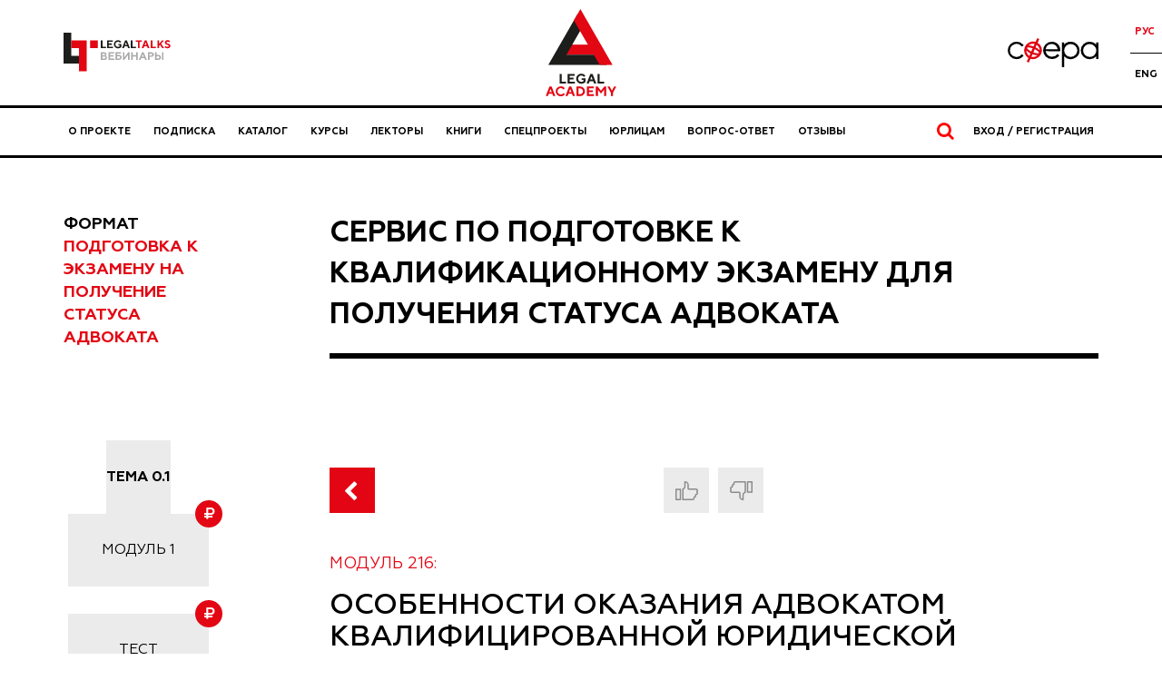

--- FILE ---
content_type: text/html;charset=UTF-8
request_url: https://legalacademy.ru/course/2013982/2319173
body_size: 14447
content:
<!doctype html>
<html lang="ru">
<head itemscope itemtype="https://schema.org/WPHeader" >
    <meta http-equiv="Cache-Control" content="no-cache, no-store, must-revalidate" />
    <meta http-equiv="Pragma" content="no-cache" />
    <meta http-equiv="Expires" content="0" />

    <meta http-equiv="X-UA-Compatible" content="IE=edge, chrome=1" />
    <meta http-equiv="Content-Type" content="text/html; charset=UTF-8">

    <meta name="viewport" content="width=device-width, initial-scale=1.0">
<meta property="og:type" content="website" />
<meta property="og:site_name" content="Legal Academy" />
<meta property="og:title" content="Особенности оказания адвокатом квалифицированной юридической помощи по уголовному делу, находящемуся на рассмотрении у мирового судьи. - модуль 'Сервис по подготовке к квалификационному экзамену для получения статуса адвоката'" />
<meta property="og:url" content="https://legalacademy.ru/course/2013982/2313828" />
<meta property="og:description" content="Смотреть онлайн >> Особенности оказания адвокатом квалифицированной юридической помощи по уголовному делу, находящемуся на рассмотрении у мирового судьи." />

<title itemprop="headline">Особенности оказания адвокатом квалифицированной юридической помощи по уголовному делу, находящемуся на рассмотрении у мирового судьи. - модуль 'Сервис по подготовке к квалификационному экзамену для получения статуса адвоката'</title>

<meta itemprop="description" name="description" content="Смотреть онлайн >> Особенности оказания адвокатом квалифицированной юридической помощи по уголовному делу, находящемуся на рассмотрении у мирового судьи." />


<meta name="twitter:card" content="summary_large_image" />
<meta name="twitter:site" content="@academy_lf" />
<meta name="twitter:title" content="Особенности оказания адвокатом квалифицированной юридической помощи по уголовному делу, находящемуся на рассмотрении у мирового судьи. - модуль 'Сервис по подготовке к квалификационному экзамену для получения статуса адвоката'" />
<meta name="twitter:description" content="Смотреть онлайн >> Особенности оказания адвокатом квалифицированной юридической помощи по уголовному делу, находящемуся на рассмотрении у мирового судьи." />


<meta property="og:image" content="https://legalacademy.ru/at/5923380.png" />
<meta property="twitter:image" content="https://legalacademy.ru/at/5923380.png" />
<link rel="image_src" href="https://legalacademy.ru/at/5923380.png" />

<link rel="canonical" href="https://legalacademy.ru/course/2013982/2319173" />



<meta name="robots" content="noindex"><link rel="stylesheet" href="/components/bootstrap/3.3.7/css/bootstrap.min.css"  />
    <link rel="stylesheet" href="/components/font-awesome/4.7.0/css/font-awesome.min.css" />
    <link rel="stylesheet" href="/components/notyf/3.10.0/notyf.min.css"/>
    <!-- Ladda style -->
    <link href="/components/ladda/css/ladda-themeless.min.css" rel="stylesheet">

    <link rel="stylesheet" href="/components/tpl/lfa2/stylesheets/global.css?21092023_2">

    <link rel="icon" href="/img/favicon.ico" sizes="any">
    <link rel="icon" href="/img/icon.svg" type="image/svg+xml">
    <link rel="apple-touch-icon" href="/img/apple-touch-icon.png">

    <link href="/components/tabbed-responsive/tabbed-responsive.css" rel="stylesheet">
        <link href="/components/tpl/common/css/tabs-sided.css" rel="stylesheet">
        <link href="/components/tpl/lfa2/stylesheets/components/modules-swiper-css.css" rel="stylesheet"><script type="text/javascript" src="/components/jquery/jquery-1.12.0.min.js"></script>
    <script src="/components/tpl/framework/js/encoder.js"></script>

    <meta name="yandex-verification" content="5d52393c6c922ba6" />

<!-- Yandex.Metrika counter -->
        <script type="text/javascript" >
        (function(m,e,t,r,i,k,a){m[i]=m[i]||function(){(m[i].a=m[i].a||[]).push(arguments)};
        m[i].l=1*new Date();
        for (var j = 0; j < document.scripts.length; j++) {if (document.scripts[j].src === r) { return; }}
        k=e.createElement(t),a=e.getElementsByTagName(t)[0],k.async=1,k.src=r,a.parentNode.insertBefore(k,a)})
        (window, document, "script", "https://mc.yandex.ru/metrika/tag.js", "ym");

        ym(37417555, "init", {
                clickmap:true,
                trackLinks:true,
                accurateTrackBounce:true,
                webvisor:true,
                ecommerce:"dataLayer"
        });
        </script>
        <!-- Yandex.Metrika counter -->

    <script type="text/javascript">
    window.dataLayer = window.dataLayer || [];
</script>
</head>
<body>

<!-- Yandex.Metrika counter (noscript) -->
        <noscript><div><img src="https://mc.yandex.ru/watch/37417555" style="position:absolute; left:-9999px;" alt="" /></div></noscript>
        <!-- End Yandex.Metrika counter (noscript) -->

    <!-- [Site Switcher] -->
<div class="section header-banner">
        <div class="container">
            <!-- <a target="_blank"
                        href="https://praktikum.legalacademy.ru/cross-border-business-conference?utm_source=lfa&utm_medium=banner&utm_campaign=popup-cross-border-business-conference">
                        <picture>
                            <source media="(max-width: 420px)"
                                src="/components/tpl/lfa2/images/banners/banners_top-line_221025.gif"
                                srcset="/components/tpl/lfa2/images/banners/banners_top-line_221025@2x.gif 2x">
                            <img class="img-responsive" style="width: 100%"
                                src="/components/tpl/lfa2/images/banners/banners_top-line_221025.png"
                                srcset="/components/tpl/lfa2/images/banners/banners_top-line_221025@2x.png 2x">
                        </picture>
                    </a> -->
                </div>
    </div>
<div class="site-switcher">
    <div class="container site-switcher__page-wrapper">
        <a href="/legaltalks" class="site-switcher__link">
                <div class="site-switcher__inner">
                    <img src="/components/tpl/lfa2/images/lf-talks-logo.svg" alt="Legal Talks"
                        class="site-switcher__image site-switcher__image--lftalk" />
                </div>
            </a>
        <a href="/" class="site-switcher__link site-switcher__link--active">
                    <div class="site-switcher__inner">
                        <img src="/components/tpl/lfa2/images/la-logo.svg" alt="Логотип Legal Academy"
                            class="site-switcher__image site-switcher__image--lfa" />
                    </div>
                </a>
            <a href="/sphere" class="site-switcher__link">
                <div class="site-switcher__inner">
                    <img src="/components/tpl/news/img/sfera-logo-new.svg" alt="Логотип Сфера"
                        class="site-switcher__image site-switcher__image--sfera" />
                </div>
            </a>
        <div class="site-switcher__lang">
            































    
    




<form method="get" action="">
    
    <input type="hidden" name="lang" value="ru_RU"/>

    
    
        

        
    

    <ul class="site-switcher__lang-items">
        <li class="site-switcher__lang-item">
            <button type="submit" data-action="switch-lang" data-lang="ru_RU" class="site-switcher__lang-link site-switcher__lang-link--active">
                Рус
            </button>
        </li>
        <li class="site-switcher__lang-item">
            <button type="submit" data-action="switch-lang" data-lang="en_US" class="site-switcher__lang-link ">
                Eng
            </button>
        </li>
    </ul>
</form>

<script>
    $(function() {
        $('[data-action="switch-lang"]').each(function( index ) {
            $(this).unbind();

            $(this).on('click', function () {
                var dataLang = $(this).attr('data-lang');
                $("input[name='lang']").val(dataLang);

                return true;
            });
        });
    });
</script></div>
    </div>
</div><!-- [/Site Switcher] -->

<!-- [Header] -->
<header class="header">
    <div class="container">
        <div class="top-nav__mobile--buttons">
            <div class="top-nav__mobile--left">
                <a href="/acc?retUrl=%2Fcourse%2F2013982%2F2319173" class="top-nav__mobile--button">
                    Вход / Регистрация</a>
                <a href="/subscription" class="top-nav__mobile--subscribe top-nav__mobile--button">Подписка</a>
                </div>
            <a class="hamburger-icon" href="#" title="Menu">
                <span class="line line-1"></span>
                <span class="line line-2"></span>
                <span class="line line-3"></span>
            </a>
        </div>
        <div class="top-nav">
            <nav class="top-nav__navigation">
                






























<ul itemscope itemtype="https://schema.org/SiteNavigationElement" class="navigation">
    <li class="navigation__item">
        <a itemprop="url" class="navigation__link" id="about" href="/about">
            О проекте
        </a>
    </li>
    
        <li itemprop="url" class="navigation__item">
            <a class="navigation__link" href="/subscription">
                Подписка
            </a>
        </li>
    
    <li class="navigation__item">
        <a itemprop="url" class="navigation__link" id="lfa2-course-list" href="/courses">
            Каталог
        </a>
    </li>
    
        <li class="navigation__item">
            <a itemprop="url" class="navigation__link" href="/online-courses">
                Курсы
            </a>
        </li>
    
    <li class="navigation__item">
        <a itemprop="url" class="navigation__link" id="lfa2-speaker-list" href="/speakers">
            Лекторы
        </a>
    </li>
    
        <li class="navigation__item">
            <a itemprop="url" class="navigation__link" id="books" href="/books">
                Книги
            </a>
        </li>
    
    
    
        <li class="navigation__item">
            <a itemprop="url" class="navigation__link" href="/special-projects">
                Спецпроекты
            </a>
        </li>
    
    
        <li class="navigation__item">
            <a itemprop="url" class="navigation__link" href="/corporate">
                Юрлицам
            </a>
        </li>
    
    
        <li class="navigation__item">
            <a itemprop="url" class="navigation__link" href="/faq">
                Вопрос-ответ
            </a>
        </li>
    
    
        <li class="navigation__item">
            <a itemprop="url" class="navigation__link" href="/reviews">
                Отзывы
            </a>
        </li>
    

  
    
</ul><div class="mobile-nav__lang">
                    































    
    




<form method="get" action="">
    
    <input type="hidden" name="lang" value="ru_RU"/>

    
    
        

        
    

    <ul class="site-switcher__lang-items">
        <li class="site-switcher__lang-item">
            <button type="submit" data-action="switch-lang" data-lang="ru_RU" class="site-switcher__lang-link site-switcher__lang-link--active">
                Рус
            </button>
        </li>
        <li class="site-switcher__lang-item">
            <button type="submit" data-action="switch-lang" data-lang="en_US" class="site-switcher__lang-link ">
                Eng
            </button>
        </li>
    </ul>
</form>

<script>
    $(function() {
        $('[data-action="switch-lang"]').each(function( index ) {
            $(this).unbind();

            $(this).on('click', function () {
                var dataLang = $(this).attr('data-lang');
                $("input[name='lang']").val(dataLang);

                return true;
            });
        });
    });
</script></div>
            </nav>

            <div class="top-nav__search">
                <span class="top-nav__search-text">
                    <i class="fa fa-search"></i>
                     </span>
            </div>

            <div class="search-bar">
                <form method="POST" action="/courses/common/search" name="commonSearchForm" id="commonSearchForm" class="search-bar__form">
                    <input type="hidden" name="_csrf" value="65abf457-9757-4249-9294-7cd586888faa" /><div class="search-bar__input-wrapper">
                        <div class="search-bar__icon">
                            <i class="fa fa-search"></i>
                        </div>
                        <input class="search-bar__input" name="mask" autocomplete="off" type="text" autofocus>
                        <button class="search-bar__close-btn" type="button">
                            Закрыть</button>
                    </div>
                    <button id="searchFtsButton" type="submit" class="visually-hidden">
                         </button>
                </form>
            </div>

            <a href="/acc?retUrl=%2Fcourse%2F2013982%2F2319173" class="top-nav__account">
                Вход / Регистрация</a>
        </div>
    </div>
</header>
<script>
    $(document).ready(function () {
        var hamburger = $(".hamburger-icon");
        var header = $(".header");
        hamburger.click(function () {
            header.toggleClass("active");
            return false;
        });
    });

    </script><!-- [/Header] -->

<!-- [Content] -->
<main>
    <script>
    // pass showAttachPdf as JS global variable
    // for using it in parent
    var showAttachPdf = false;
</script>


<div class="section course-material mt60">
    <div class="container">
        <div class="row course-material__header modules__header">
            <div class="col-md-2 show-only-desktop">
                <div class="course-material__header_format">
                    <div class="course-material__header_format_name">
                        Формат</div>
                    <div class="course-material__header_format_val">
                        Подготовка к экзамену на получение статуса адвоката</div>
                </div>
            </div>
            <div class="col-md-offset-1 col-md-9">
                <h2 class="course-material__header_title">
                            <a href="/course/2013982">
                                Сервис по подготовке к квалификационному экзамену для получения статуса адвоката</a>
                        </h2>
                    </div>
        </div>
    </div>

    <div class="container mt60">
        <div class="row course-material__content material__modules">
            <div class="col-md-2 modules__slider-container">
                <div class="modules__slider swiper">
                    <ul class="modules__wrapper swiper-wrapper">
                                <div class="course__modules_list_item_type ">
                <strong>Тема&nbsp;0.1</strong>
            </div>
        <li class="modules__slide swiper-slide">
                <a href="/course/2013982/2224816" class="modyles__link">
                    <div class="course__modules_list_item_type ">
                            <span class="modules__typename">Модуль</span> 1<div class="course__modules_list_item_currency"><i class="fa fa-rub" aria-hidden="true"></i></div>
                        </div>
                </a>
            </li>
            
        <li class="modules__slide swiper-slide">
                    <a href="/training/2013982/2224832" class="modyles__link modules__test">
                        <div class="course__modules_list_item_type ">
                                Тест<div class="course__modules_list_item_currency"><i class="fa fa-rub" aria-hidden="true"></i></div>
                            </div>
                    </a>
                </li>
                
            <li class="modules__slide swiper-slide">
                <a href="/course/2013982/2225124" class="modyles__link">
                    <div class="course__modules_list_item_type ">
                            <span class="modules__typename">Модуль</span> 2<div class="course__modules_list_item_currency"><i class="fa fa-rub" aria-hidden="true"></i></div>
                        </div>
                </a>
            </li>
            
        <li class="modules__slide swiper-slide">
                    <a href="/training/2013982/2225126" class="modyles__link modules__test">
                        <div class="course__modules_list_item_type ">
                                Тест<div class="course__modules_list_item_currency"><i class="fa fa-rub" aria-hidden="true"></i></div>
                            </div>
                    </a>
                </li>
                
            <li class="modules__slide swiper-slide">
                <a href="/course/2013982/2225310" class="modyles__link">
                    <div class="course__modules_list_item_type ">
                            <span class="modules__typename">Модуль</span> 3<div class="course__modules_list_item_currency"><i class="fa fa-rub" aria-hidden="true"></i></div>
                        </div>
                </a>
            </li>
            
        <li class="modules__slide swiper-slide">
                    <a href="/training/2013982/2225311" class="modyles__link modules__test">
                        <div class="course__modules_list_item_type ">
                                Тест<div class="course__modules_list_item_currency"><i class="fa fa-rub" aria-hidden="true"></i></div>
                            </div>
                    </a>
                </li>
                
            <li class="modules__slide swiper-slide">
                <a href="/course/2013982/2225382" class="modyles__link">
                    <div class="course__modules_list_item_type ">
                            <span class="modules__typename">Модуль</span> 4<div class="course__modules_list_item_currency"><i class="fa fa-rub" aria-hidden="true"></i></div>
                        </div>
                </a>
            </li>
            
        <li class="modules__slide swiper-slide">
                    <a href="/training/2013982/2225383" class="modyles__link modules__test">
                        <div class="course__modules_list_item_type ">
                                Тест<div class="course__modules_list_item_currency"><i class="fa fa-rub" aria-hidden="true"></i></div>
                            </div>
                    </a>
                </li>
                
            <li class="modules__slide swiper-slide">
                <a href="/course/2013982/2232680" class="modyles__link">
                    <div class="course__modules_list_item_type ">
                            <span class="modules__typename">Модуль</span> 5<div class="course__modules_list_item_currency"><i class="fa fa-rub" aria-hidden="true"></i></div>
                        </div>
                </a>
            </li>
            
        <li class="modules__slide swiper-slide">
                    <a href="/training/2013982/2232759" class="modyles__link modules__test">
                        <div class="course__modules_list_item_type ">
                                Тест<div class="course__modules_list_item_currency"><i class="fa fa-rub" aria-hidden="true"></i></div>
                            </div>
                    </a>
                </li>
                
            <li class="modules__slide swiper-slide">
                <a href="/course/2013982/2232762" class="modyles__link">
                    <div class="course__modules_list_item_type ">
                            <span class="modules__typename">Модуль</span> 6<div class="course__modules_list_item_currency"><i class="fa fa-rub" aria-hidden="true"></i></div>
                        </div>
                </a>
            </li>
            
        <li class="modules__slide swiper-slide">
                    <a href="/training/2013982/2232763" class="modyles__link modules__test">
                        <div class="course__modules_list_item_type ">
                                Тест<div class="course__modules_list_item_currency"><i class="fa fa-rub" aria-hidden="true"></i></div>
                            </div>
                    </a>
                </li>
                
            <li class="modules__slide swiper-slide">
                <a href="/course/2013982/2232824" class="modyles__link">
                    <div class="course__modules_list_item_type ">
                            <span class="modules__typename">Модуль</span> 7<div class="course__modules_list_item_currency"><i class="fa fa-rub" aria-hidden="true"></i></div>
                        </div>
                </a>
            </li>
            
        <li class="modules__slide swiper-slide">
                    <a href="/training/2013982/2232825" class="modyles__link modules__test">
                        <div class="course__modules_list_item_type ">
                                Тест<div class="course__modules_list_item_currency"><i class="fa fa-rub" aria-hidden="true"></i></div>
                            </div>
                    </a>
                </li>
                
            <div class="course__modules_list_item_type ">
                <strong>Тема&nbsp;0.2</strong>
            </div>
        <li class="modules__slide swiper-slide">
                <a href="/course/2013982/2241497" class="modyles__link">
                    <div class="course__modules_list_item_type ">
                            <span class="modules__typename">Модуль</span> 1<div class="course__modules_list_item_currency"><i class="fa fa-rub" aria-hidden="true"></i></div>
                        </div>
                </a>
            </li>
            
        <li class="modules__slide swiper-slide">
                    <a href="/training/2013982/2241498" class="modyles__link modules__test">
                        <div class="course__modules_list_item_type ">
                                Тест<div class="course__modules_list_item_currency"><i class="fa fa-rub" aria-hidden="true"></i></div>
                            </div>
                    </a>
                </li>
                
            <li class="modules__slide swiper-slide">
                <a href="/course/2013982/2241499" class="modyles__link">
                    <div class="course__modules_list_item_type ">
                            <span class="modules__typename">Модуль</span> 2<div class="course__modules_list_item_currency"><i class="fa fa-rub" aria-hidden="true"></i></div>
                        </div>
                </a>
            </li>
            
        <li class="modules__slide swiper-slide">
                    <a href="/training/2013982/2241500" class="modyles__link modules__test">
                        <div class="course__modules_list_item_type ">
                                Тест<div class="course__modules_list_item_currency"><i class="fa fa-rub" aria-hidden="true"></i></div>
                            </div>
                    </a>
                </li>
                
            <li class="modules__slide swiper-slide">
                <a href="/course/2013982/2241556" class="modyles__link">
                    <div class="course__modules_list_item_type ">
                            <span class="modules__typename">Модуль</span> 3<div class="course__modules_list_item_currency"><i class="fa fa-rub" aria-hidden="true"></i></div>
                        </div>
                </a>
            </li>
            
        <li class="modules__slide swiper-slide">
                    <a href="/training/2013982/2241557" class="modyles__link modules__test">
                        <div class="course__modules_list_item_type ">
                                Тест<div class="course__modules_list_item_currency"><i class="fa fa-rub" aria-hidden="true"></i></div>
                            </div>
                    </a>
                </li>
                
            <li class="modules__slide swiper-slide">
                <a href="/course/2013982/2241568" class="modyles__link">
                    <div class="course__modules_list_item_type ">
                            <span class="modules__typename">Модуль</span> 4<div class="course__modules_list_item_currency"><i class="fa fa-rub" aria-hidden="true"></i></div>
                        </div>
                </a>
            </li>
            
        <li class="modules__slide swiper-slide">
                    <a href="/training/2013982/2241569" class="modyles__link modules__test">
                        <div class="course__modules_list_item_type ">
                                Тест<div class="course__modules_list_item_currency"><i class="fa fa-rub" aria-hidden="true"></i></div>
                            </div>
                    </a>
                </li>
                
            <li class="modules__slide swiper-slide">
                <a href="/course/2013982/2241579" class="modyles__link">
                    <div class="course__modules_list_item_type ">
                            <span class="modules__typename">Модуль</span> 5<div class="course__modules_list_item_currency"><i class="fa fa-rub" aria-hidden="true"></i></div>
                        </div>
                </a>
            </li>
            
        <li class="modules__slide swiper-slide">
                    <a href="/training/2013982/2241580" class="modyles__link modules__test">
                        <div class="course__modules_list_item_type ">
                                Тест<div class="course__modules_list_item_currency"><i class="fa fa-rub" aria-hidden="true"></i></div>
                            </div>
                    </a>
                </li>
                
            <li class="modules__slide swiper-slide">
                <a href="/course/2013982/2241716" class="modyles__link">
                    <div class="course__modules_list_item_type ">
                            <span class="modules__typename">Модуль</span> 6<div class="course__modules_list_item_currency"><i class="fa fa-rub" aria-hidden="true"></i></div>
                        </div>
                </a>
            </li>
            
        <li class="modules__slide swiper-slide">
                    <a href="/training/2013982/2241717" class="modyles__link modules__test">
                        <div class="course__modules_list_item_type ">
                                Тест<div class="course__modules_list_item_currency"><i class="fa fa-rub" aria-hidden="true"></i></div>
                            </div>
                    </a>
                </li>
                
            <li class="modules__slide swiper-slide">
                <a href="/course/2013982/2241719" class="modyles__link">
                    <div class="course__modules_list_item_type ">
                            <span class="modules__typename">Модуль</span> 7<div class="course__modules_list_item_currency"><i class="fa fa-rub" aria-hidden="true"></i></div>
                        </div>
                </a>
            </li>
            
        <li class="modules__slide swiper-slide">
                    <a href="/training/2013982/2241720" class="modyles__link modules__test">
                        <div class="course__modules_list_item_type ">
                                Тест<div class="course__modules_list_item_currency"><i class="fa fa-rub" aria-hidden="true"></i></div>
                            </div>
                    </a>
                </li>
                
            <li class="modules__slide swiper-slide">
                <a href="/course/2013982/2241721" class="modyles__link">
                    <div class="course__modules_list_item_type ">
                            <span class="modules__typename">Модуль</span> 8<div class="course__modules_list_item_currency"><i class="fa fa-rub" aria-hidden="true"></i></div>
                        </div>
                </a>
            </li>
            
        <li class="modules__slide swiper-slide">
                    <a href="/training/2013982/2241722" class="modyles__link modules__test">
                        <div class="course__modules_list_item_type ">
                                Тест<div class="course__modules_list_item_currency"><i class="fa fa-rub" aria-hidden="true"></i></div>
                            </div>
                    </a>
                </li>
                
            <li class="modules__slide swiper-slide">
                <a href="/course/2013982/2241725" class="modyles__link">
                    <div class="course__modules_list_item_type ">
                            <span class="modules__typename">Модуль</span> 9<div class="course__modules_list_item_currency"><i class="fa fa-rub" aria-hidden="true"></i></div>
                        </div>
                </a>
            </li>
            
        <li class="modules__slide swiper-slide">
                    <a href="/training/2013982/2241726" class="modyles__link modules__test">
                        <div class="course__modules_list_item_type ">
                                Тест<div class="course__modules_list_item_currency"><i class="fa fa-rub" aria-hidden="true"></i></div>
                            </div>
                    </a>
                </li>
                
            <li class="modules__slide swiper-slide">
                <a href="/course/2013982/2241727" class="modyles__link">
                    <div class="course__modules_list_item_type ">
                            <span class="modules__typename">Модуль</span> 10<div class="course__modules_list_item_currency"><i class="fa fa-rub" aria-hidden="true"></i></div>
                        </div>
                </a>
            </li>
            
        <li class="modules__slide swiper-slide">
                    <a href="/training/2013982/2241728" class="modyles__link modules__test">
                        <div class="course__modules_list_item_type ">
                                Тест<div class="course__modules_list_item_currency"><i class="fa fa-rub" aria-hidden="true"></i></div>
                            </div>
                    </a>
                </li>
                
            <li class="modules__slide swiper-slide">
                <a href="/course/2013982/2241729" class="modyles__link">
                    <div class="course__modules_list_item_type ">
                            <span class="modules__typename">Модуль</span> 11<div class="course__modules_list_item_currency"><i class="fa fa-rub" aria-hidden="true"></i></div>
                        </div>
                </a>
            </li>
            
        <li class="modules__slide swiper-slide">
                    <a href="/training/2013982/2241730" class="modyles__link modules__test">
                        <div class="course__modules_list_item_type ">
                                Тест<div class="course__modules_list_item_currency"><i class="fa fa-rub" aria-hidden="true"></i></div>
                            </div>
                    </a>
                </li>
                
            <li class="modules__slide swiper-slide">
                <a href="/course/2013982/2241731" class="modyles__link">
                    <div class="course__modules_list_item_type ">
                            <span class="modules__typename">Модуль</span> 12<div class="course__modules_list_item_currency"><i class="fa fa-rub" aria-hidden="true"></i></div>
                        </div>
                </a>
            </li>
            
        <li class="modules__slide swiper-slide">
                    <a href="/training/2013982/2241732" class="modyles__link modules__test">
                        <div class="course__modules_list_item_type ">
                                Тест<div class="course__modules_list_item_currency"><i class="fa fa-rub" aria-hidden="true"></i></div>
                            </div>
                    </a>
                </li>
                
            <li class="modules__slide swiper-slide">
                <a href="/course/2013982/2241733" class="modyles__link">
                    <div class="course__modules_list_item_type ">
                            <span class="modules__typename">Модуль</span> 13<div class="course__modules_list_item_currency"><i class="fa fa-rub" aria-hidden="true"></i></div>
                        </div>
                </a>
            </li>
            
        <li class="modules__slide swiper-slide">
                    <a href="/training/2013982/2241734" class="modyles__link modules__test">
                        <div class="course__modules_list_item_type ">
                                Тест<div class="course__modules_list_item_currency"><i class="fa fa-rub" aria-hidden="true"></i></div>
                            </div>
                    </a>
                </li>
                
            <div class="course__modules_list_item_type ">
                <strong>Тема&nbsp;0.3</strong>
            </div>
        <li class="modules__slide swiper-slide">
                <a href="/course/2013982/2241736" class="modyles__link">
                    <div class="course__modules_list_item_type ">
                            <span class="modules__typename">Модуль</span> 1<div class="course__modules_list_item_currency"><i class="fa fa-rub" aria-hidden="true"></i></div>
                        </div>
                </a>
            </li>
            
        <li class="modules__slide swiper-slide">
                    <a href="/training/2013982/2241737" class="modyles__link modules__test">
                        <div class="course__modules_list_item_type ">
                                Тест<div class="course__modules_list_item_currency"><i class="fa fa-rub" aria-hidden="true"></i></div>
                            </div>
                    </a>
                </li>
                
            <li class="modules__slide swiper-slide">
                <a href="/course/2013982/2241741" class="modyles__link">
                    <div class="course__modules_list_item_type ">
                            <span class="modules__typename">Модуль</span> 2<div class="course__modules_list_item_currency"><i class="fa fa-rub" aria-hidden="true"></i></div>
                        </div>
                </a>
            </li>
            
        <li class="modules__slide swiper-slide">
                    <a href="/training/2013982/2241742" class="modyles__link modules__test">
                        <div class="course__modules_list_item_type ">
                                Тест<div class="course__modules_list_item_currency"><i class="fa fa-rub" aria-hidden="true"></i></div>
                            </div>
                    </a>
                </li>
                
            <li class="modules__slide swiper-slide">
                <a href="/course/2013982/2241745" class="modyles__link">
                    <div class="course__modules_list_item_type ">
                            <span class="modules__typename">Модуль</span> 3<div class="course__modules_list_item_currency"><i class="fa fa-rub" aria-hidden="true"></i></div>
                        </div>
                </a>
            </li>
            
        <li class="modules__slide swiper-slide">
                    <a href="/training/2013982/2241746" class="modyles__link modules__test">
                        <div class="course__modules_list_item_type ">
                                Тест<div class="course__modules_list_item_currency"><i class="fa fa-rub" aria-hidden="true"></i></div>
                            </div>
                    </a>
                </li>
                
            <li class="modules__slide swiper-slide">
                <a href="/course/2013982/2241749" class="modyles__link">
                    <div class="course__modules_list_item_type ">
                            <span class="modules__typename">Модуль</span> 4<div class="course__modules_list_item_currency"><i class="fa fa-rub" aria-hidden="true"></i></div>
                        </div>
                </a>
            </li>
            
        <li class="modules__slide swiper-slide">
                    <a href="/training/2013982/2241750" class="modyles__link modules__test">
                        <div class="course__modules_list_item_type ">
                                Тест<div class="course__modules_list_item_currency"><i class="fa fa-rub" aria-hidden="true"></i></div>
                            </div>
                    </a>
                </li>
                
            <div class="course__modules_list_item_type ">
                <strong>Тема&nbsp;0.4</strong>
            </div>
        <li class="modules__slide swiper-slide">
                <a href="/course/2013982/2241752" class="modyles__link">
                    <div class="course__modules_list_item_type ">
                            <span class="modules__typename">Модуль</span> 1<div class="course__modules_list_item_currency"><i class="fa fa-rub" aria-hidden="true"></i></div>
                        </div>
                </a>
            </li>
            
        <li class="modules__slide swiper-slide">
                    <a href="/training/2013982/2241753" class="modyles__link modules__test">
                        <div class="course__modules_list_item_type ">
                                Тест<div class="course__modules_list_item_currency"><i class="fa fa-rub" aria-hidden="true"></i></div>
                            </div>
                    </a>
                </li>
                
            <li class="modules__slide swiper-slide">
                <a href="/course/2013982/2241754" class="modyles__link">
                    <div class="course__modules_list_item_type ">
                            <span class="modules__typename">Модуль</span> 2<div class="course__modules_list_item_currency"><i class="fa fa-rub" aria-hidden="true"></i></div>
                        </div>
                </a>
            </li>
            
        <li class="modules__slide swiper-slide">
                    <a href="/training/2013982/2241755" class="modyles__link modules__test">
                        <div class="course__modules_list_item_type ">
                                Тест<div class="course__modules_list_item_currency"><i class="fa fa-rub" aria-hidden="true"></i></div>
                            </div>
                    </a>
                </li>
                
            <li class="modules__slide swiper-slide">
                <a href="/course/2013982/2241757" class="modyles__link">
                    <div class="course__modules_list_item_type ">
                            <span class="modules__typename">Модуль</span> 3<div class="course__modules_list_item_currency"><i class="fa fa-rub" aria-hidden="true"></i></div>
                        </div>
                </a>
            </li>
            
        <li class="modules__slide swiper-slide">
                    <a href="/training/2013982/2241758" class="modyles__link modules__test">
                        <div class="course__modules_list_item_type ">
                                Тест<div class="course__modules_list_item_currency"><i class="fa fa-rub" aria-hidden="true"></i></div>
                            </div>
                    </a>
                </li>
                
            <li class="modules__slide swiper-slide">
                <a href="/course/2013982/2241760" class="modyles__link">
                    <div class="course__modules_list_item_type ">
                            <span class="modules__typename">Модуль</span> 4<div class="course__modules_list_item_currency"><i class="fa fa-rub" aria-hidden="true"></i></div>
                        </div>
                </a>
            </li>
            
        <li class="modules__slide swiper-slide">
                    <a href="/training/2013982/2241761" class="modyles__link modules__test">
                        <div class="course__modules_list_item_type ">
                                Тест<div class="course__modules_list_item_currency"><i class="fa fa-rub" aria-hidden="true"></i></div>
                            </div>
                    </a>
                </li>
                
            <li class="modules__slide swiper-slide">
                <a href="/course/2013982/2241762" class="modyles__link">
                    <div class="course__modules_list_item_type ">
                            <span class="modules__typename">Модуль</span> 5<div class="course__modules_list_item_currency"><i class="fa fa-rub" aria-hidden="true"></i></div>
                        </div>
                </a>
            </li>
            
        <li class="modules__slide swiper-slide">
                    <a href="/training/2013982/2241763" class="modyles__link modules__test">
                        <div class="course__modules_list_item_type ">
                                Тест<div class="course__modules_list_item_currency"><i class="fa fa-rub" aria-hidden="true"></i></div>
                            </div>
                    </a>
                </li>
                
            <li class="modules__slide swiper-slide">
                <a href="/course/2013982/2241764" class="modyles__link">
                    <div class="course__modules_list_item_type ">
                            <span class="modules__typename">Модуль</span> 6<div class="course__modules_list_item_currency"><i class="fa fa-rub" aria-hidden="true"></i></div>
                        </div>
                </a>
            </li>
            
        <li class="modules__slide swiper-slide">
                    <a href="/training/2013982/2241765" class="modyles__link modules__test">
                        <div class="course__modules_list_item_type ">
                                Тест<div class="course__modules_list_item_currency"><i class="fa fa-rub" aria-hidden="true"></i></div>
                            </div>
                    </a>
                </li>
                
            <div class="course__modules_list_item_type ">
                <strong>Тема&nbsp;0.5</strong>
            </div>
        <li class="modules__slide swiper-slide">
                <a href="/course/2013982/2241767" class="modyles__link">
                    <div class="course__modules_list_item_type ">
                            <span class="modules__typename">Модуль</span> 1<div class="course__modules_list_item_currency"><i class="fa fa-rub" aria-hidden="true"></i></div>
                        </div>
                </a>
            </li>
            
        <li class="modules__slide swiper-slide">
                    <a href="/training/2013982/2241768" class="modyles__link modules__test">
                        <div class="course__modules_list_item_type ">
                                Тест<div class="course__modules_list_item_currency"><i class="fa fa-rub" aria-hidden="true"></i></div>
                            </div>
                    </a>
                </li>
                
            <li class="modules__slide swiper-slide">
                <a href="/course/2013982/2241769" class="modyles__link">
                    <div class="course__modules_list_item_type ">
                            <span class="modules__typename">Модуль</span> 2<div class="course__modules_list_item_currency"><i class="fa fa-rub" aria-hidden="true"></i></div>
                        </div>
                </a>
            </li>
            
        <li class="modules__slide swiper-slide">
                    <a href="/training/2013982/2241770" class="modyles__link modules__test">
                        <div class="course__modules_list_item_type ">
                                Тест<div class="course__modules_list_item_currency"><i class="fa fa-rub" aria-hidden="true"></i></div>
                            </div>
                    </a>
                </li>
                
            <li class="modules__slide swiper-slide">
                <a href="/course/2013982/2241772" class="modyles__link">
                    <div class="course__modules_list_item_type ">
                            <span class="modules__typename">Модуль</span> 3<div class="course__modules_list_item_currency"><i class="fa fa-rub" aria-hidden="true"></i></div>
                        </div>
                </a>
            </li>
            
        <li class="modules__slide swiper-slide">
                    <a href="/training/2013982/2241771" class="modyles__link modules__test">
                        <div class="course__modules_list_item_type ">
                                Тест<div class="course__modules_list_item_currency"><i class="fa fa-rub" aria-hidden="true"></i></div>
                            </div>
                    </a>
                </li>
                
            <li class="modules__slide swiper-slide">
                <a href="/course/2013982/2241774" class="modyles__link">
                    <div class="course__modules_list_item_type ">
                            <span class="modules__typename">Модуль</span> 4<div class="course__modules_list_item_currency"><i class="fa fa-rub" aria-hidden="true"></i></div>
                        </div>
                </a>
            </li>
            
        <li class="modules__slide swiper-slide">
                    <a href="/training/2013982/2241775" class="modyles__link modules__test">
                        <div class="course__modules_list_item_type ">
                                Тест<div class="course__modules_list_item_currency"><i class="fa fa-rub" aria-hidden="true"></i></div>
                            </div>
                    </a>
                </li>
                
            <li class="modules__slide swiper-slide">
                <a href="/course/2013982/2241777" class="modyles__link">
                    <div class="course__modules_list_item_type ">
                            <span class="modules__typename">Модуль</span> 5<div class="course__modules_list_item_currency"><i class="fa fa-rub" aria-hidden="true"></i></div>
                        </div>
                </a>
            </li>
            
        <li class="modules__slide swiper-slide">
                    <a href="/training/2013982/2241776" class="modyles__link modules__test">
                        <div class="course__modules_list_item_type ">
                                Тест<div class="course__modules_list_item_currency"><i class="fa fa-rub" aria-hidden="true"></i></div>
                            </div>
                    </a>
                </li>
                
            <li class="modules__slide swiper-slide">
                <a href="/course/2013982/2241778" class="modyles__link">
                    <div class="course__modules_list_item_type ">
                            <span class="modules__typename">Модуль</span> 6<div class="course__modules_list_item_currency"><i class="fa fa-rub" aria-hidden="true"></i></div>
                        </div>
                </a>
            </li>
            
        <li class="modules__slide swiper-slide">
                    <a href="/training/2013982/2241779" class="modyles__link modules__test">
                        <div class="course__modules_list_item_type ">
                                Тест<div class="course__modules_list_item_currency"><i class="fa fa-rub" aria-hidden="true"></i></div>
                            </div>
                    </a>
                </li>
                
            <li class="modules__slide swiper-slide">
                <a href="/course/2013982/2241780" class="modyles__link">
                    <div class="course__modules_list_item_type ">
                            <span class="modules__typename">Модуль</span> 7<div class="course__modules_list_item_currency"><i class="fa fa-rub" aria-hidden="true"></i></div>
                        </div>
                </a>
            </li>
            
        <li class="modules__slide swiper-slide">
                    <a href="/training/2013982/2241781" class="modyles__link modules__test">
                        <div class="course__modules_list_item_type ">
                                Тест<div class="course__modules_list_item_currency"><i class="fa fa-rub" aria-hidden="true"></i></div>
                            </div>
                    </a>
                </li>
                
            <div class="course__modules_list_item_type ">
                <strong>Тема&nbsp;0.6</strong>
            </div>
        <li class="modules__slide swiper-slide">
                <a href="/course/2013982/2253915" class="modyles__link">
                    <div class="course__modules_list_item_type ">
                            <span class="modules__typename">Модуль</span> 1<div class="course__modules_list_item_currency"><i class="fa fa-rub" aria-hidden="true"></i></div>
                        </div>
                </a>
            </li>
            
        <li class="modules__slide swiper-slide">
                    <a href="/training/2013982/2253916" class="modyles__link modules__test">
                        <div class="course__modules_list_item_type ">
                                Тест<div class="course__modules_list_item_currency"><i class="fa fa-rub" aria-hidden="true"></i></div>
                            </div>
                    </a>
                </li>
                
            <li class="modules__slide swiper-slide">
                <a href="/course/2013982/2254058" class="modyles__link">
                    <div class="course__modules_list_item_type ">
                            <span class="modules__typename">Модуль</span> 2<div class="course__modules_list_item_currency"><i class="fa fa-rub" aria-hidden="true"></i></div>
                        </div>
                </a>
            </li>
            
        <li class="modules__slide swiper-slide">
                    <a href="/training/2013982/2254059" class="modyles__link modules__test">
                        <div class="course__modules_list_item_type ">
                                Тест<div class="course__modules_list_item_currency"><i class="fa fa-rub" aria-hidden="true"></i></div>
                            </div>
                    </a>
                </li>
                
            <li class="modules__slide swiper-slide">
                <a href="/course/2013982/2254234" class="modyles__link">
                    <div class="course__modules_list_item_type ">
                            <span class="modules__typename">Модуль</span> 3<div class="course__modules_list_item_currency"><i class="fa fa-rub" aria-hidden="true"></i></div>
                        </div>
                </a>
            </li>
            
        <li class="modules__slide swiper-slide">
                    <a href="/training/2013982/2254235" class="modyles__link modules__test">
                        <div class="course__modules_list_item_type ">
                                Тест<div class="course__modules_list_item_currency"><i class="fa fa-rub" aria-hidden="true"></i></div>
                            </div>
                    </a>
                </li>
                
            <li class="modules__slide swiper-slide">
                <a href="/course/2013982/2255085" class="modyles__link">
                    <div class="course__modules_list_item_type ">
                            <span class="modules__typename">Модуль</span> 4<div class="course__modules_list_item_currency"><i class="fa fa-rub" aria-hidden="true"></i></div>
                        </div>
                </a>
            </li>
            
        <li class="modules__slide swiper-slide">
                    <a href="/training/2013982/2255086" class="modyles__link modules__test">
                        <div class="course__modules_list_item_type ">
                                Тест<div class="course__modules_list_item_currency"><i class="fa fa-rub" aria-hidden="true"></i></div>
                            </div>
                    </a>
                </li>
                
            <li class="modules__slide swiper-slide">
                <a href="/course/2013982/2255089" class="modyles__link">
                    <div class="course__modules_list_item_type ">
                            <span class="modules__typename">Модуль</span> 5<div class="course__modules_list_item_currency"><i class="fa fa-rub" aria-hidden="true"></i></div>
                        </div>
                </a>
            </li>
            
        <li class="modules__slide swiper-slide">
                    <a href="/training/2013982/2255090" class="modyles__link modules__test">
                        <div class="course__modules_list_item_type ">
                                Тест<div class="course__modules_list_item_currency"><i class="fa fa-rub" aria-hidden="true"></i></div>
                            </div>
                    </a>
                </li>
                
            <li class="modules__slide swiper-slide">
                <a href="/course/2013982/2255091" class="modyles__link">
                    <div class="course__modules_list_item_type ">
                            <span class="modules__typename">Модуль</span> 6<div class="course__modules_list_item_currency"><i class="fa fa-rub" aria-hidden="true"></i></div>
                        </div>
                </a>
            </li>
            
        <li class="modules__slide swiper-slide">
                    <a href="/training/2013982/2255092" class="modyles__link modules__test">
                        <div class="course__modules_list_item_type ">
                                Тест<div class="course__modules_list_item_currency"><i class="fa fa-rub" aria-hidden="true"></i></div>
                            </div>
                    </a>
                </li>
                
            <li class="modules__slide swiper-slide">
                <a href="/course/2013982/2255093" class="modyles__link">
                    <div class="course__modules_list_item_type ">
                            <span class="modules__typename">Модуль</span> 7<div class="course__modules_list_item_currency"><i class="fa fa-rub" aria-hidden="true"></i></div>
                        </div>
                </a>
            </li>
            
        <li class="modules__slide swiper-slide">
                    <a href="/training/2013982/2255094" class="modyles__link modules__test">
                        <div class="course__modules_list_item_type ">
                                Тест<div class="course__modules_list_item_currency"><i class="fa fa-rub" aria-hidden="true"></i></div>
                            </div>
                    </a>
                </li>
                
            <li class="modules__slide swiper-slide">
                <a href="/course/2013982/2255095" class="modyles__link">
                    <div class="course__modules_list_item_type ">
                            <span class="modules__typename">Модуль</span> 8<div class="course__modules_list_item_currency"><i class="fa fa-rub" aria-hidden="true"></i></div>
                        </div>
                </a>
            </li>
            
        <li class="modules__slide swiper-slide">
                    <a href="/training/2013982/2255096" class="modyles__link modules__test">
                        <div class="course__modules_list_item_type ">
                                Тест<div class="course__modules_list_item_currency"><i class="fa fa-rub" aria-hidden="true"></i></div>
                            </div>
                    </a>
                </li>
                
            <li class="modules__slide swiper-slide">
                <a href="/course/2013982/2259966" class="modyles__link">
                    <div class="course__modules_list_item_type ">
                            <span class="modules__typename">Модуль</span> 9<div class="course__modules_list_item_currency"><i class="fa fa-rub" aria-hidden="true"></i></div>
                        </div>
                </a>
            </li>
            
        <li class="modules__slide swiper-slide">
                    <a href="/training/2013982/2259967" class="modyles__link modules__test">
                        <div class="course__modules_list_item_type ">
                                Тест<div class="course__modules_list_item_currency"><i class="fa fa-rub" aria-hidden="true"></i></div>
                            </div>
                    </a>
                </li>
                
            <li class="modules__slide swiper-slide">
                <a href="/course/2013982/2259982" class="modyles__link">
                    <div class="course__modules_list_item_type ">
                            <span class="modules__typename">Модуль</span> 10<div class="course__modules_list_item_currency"><i class="fa fa-rub" aria-hidden="true"></i></div>
                        </div>
                </a>
            </li>
            
        <li class="modules__slide swiper-slide">
                    <a href="/training/2013982/2259983" class="modyles__link modules__test">
                        <div class="course__modules_list_item_type ">
                                Тест<div class="course__modules_list_item_currency"><i class="fa fa-rub" aria-hidden="true"></i></div>
                            </div>
                    </a>
                </li>
                
            <li class="modules__slide swiper-slide">
                <a href="/course/2013982/2259984" class="modyles__link">
                    <div class="course__modules_list_item_type ">
                            <span class="modules__typename">Модуль</span> 11<div class="course__modules_list_item_currency"><i class="fa fa-rub" aria-hidden="true"></i></div>
                        </div>
                </a>
            </li>
            
        <li class="modules__slide swiper-slide">
                    <a href="/training/2013982/2259985" class="modyles__link modules__test">
                        <div class="course__modules_list_item_type ">
                                Тест<div class="course__modules_list_item_currency"><i class="fa fa-rub" aria-hidden="true"></i></div>
                            </div>
                    </a>
                </li>
                
            <li class="modules__slide swiper-slide">
                <a href="/course/2013982/2255103" class="modyles__link">
                    <div class="course__modules_list_item_type ">
                            <span class="modules__typename">Модуль</span> 12<div class="course__modules_list_item_currency"><i class="fa fa-rub" aria-hidden="true"></i></div>
                        </div>
                </a>
            </li>
            
        <li class="modules__slide swiper-slide">
                    <a href="/training/2013982/2255104" class="modyles__link modules__test">
                        <div class="course__modules_list_item_type ">
                                Тест<div class="course__modules_list_item_currency"><i class="fa fa-rub" aria-hidden="true"></i></div>
                            </div>
                    </a>
                </li>
                
            <li class="modules__slide swiper-slide">
                <a href="/course/2013982/2255105" class="modyles__link">
                    <div class="course__modules_list_item_type ">
                            <span class="modules__typename">Модуль</span> 13<div class="course__modules_list_item_currency"><i class="fa fa-rub" aria-hidden="true"></i></div>
                        </div>
                </a>
            </li>
            
        <li class="modules__slide swiper-slide">
                    <a href="/training/2013982/2255106" class="modyles__link modules__test">
                        <div class="course__modules_list_item_type ">
                                Тест<div class="course__modules_list_item_currency"><i class="fa fa-rub" aria-hidden="true"></i></div>
                            </div>
                    </a>
                </li>
                
            <li class="modules__slide swiper-slide">
                <a href="/course/2013982/2255111" class="modyles__link">
                    <div class="course__modules_list_item_type ">
                            <span class="modules__typename">Модуль</span> 14<div class="course__modules_list_item_currency"><i class="fa fa-rub" aria-hidden="true"></i></div>
                        </div>
                </a>
            </li>
            
        <li class="modules__slide swiper-slide">
                    <a href="/training/2013982/2255112" class="modyles__link modules__test">
                        <div class="course__modules_list_item_type ">
                                Тест<div class="course__modules_list_item_currency"><i class="fa fa-rub" aria-hidden="true"></i></div>
                            </div>
                    </a>
                </li>
                
            <li class="modules__slide swiper-slide">
                <a href="/course/2013982/2255113" class="modyles__link">
                    <div class="course__modules_list_item_type ">
                            <span class="modules__typename">Модуль</span> 15<div class="course__modules_list_item_currency"><i class="fa fa-rub" aria-hidden="true"></i></div>
                        </div>
                </a>
            </li>
            
        <li class="modules__slide swiper-slide">
                    <a href="/training/2013982/2255114" class="modyles__link modules__test">
                        <div class="course__modules_list_item_type ">
                                Тест<div class="course__modules_list_item_currency"><i class="fa fa-rub" aria-hidden="true"></i></div>
                            </div>
                    </a>
                </li>
                
            <li class="modules__slide swiper-slide">
                <a href="/course/2013982/2255115" class="modyles__link">
                    <div class="course__modules_list_item_type ">
                            <span class="modules__typename">Модуль</span> 16<div class="course__modules_list_item_currency"><i class="fa fa-rub" aria-hidden="true"></i></div>
                        </div>
                </a>
            </li>
            
        <li class="modules__slide swiper-slide">
                    <a href="/training/2013982/2255116" class="modyles__link modules__test">
                        <div class="course__modules_list_item_type ">
                                Тест<div class="course__modules_list_item_currency"><i class="fa fa-rub" aria-hidden="true"></i></div>
                            </div>
                    </a>
                </li>
                
            <li class="modules__slide swiper-slide">
                <a href="/course/2013982/2255120" class="modyles__link">
                    <div class="course__modules_list_item_type ">
                            <span class="modules__typename">Модуль</span> 17<div class="course__modules_list_item_currency"><i class="fa fa-rub" aria-hidden="true"></i></div>
                        </div>
                </a>
            </li>
            
        <li class="modules__slide swiper-slide">
                    <a href="/training/2013982/2255121" class="modyles__link modules__test">
                        <div class="course__modules_list_item_type ">
                                Тест<div class="course__modules_list_item_currency"><i class="fa fa-rub" aria-hidden="true"></i></div>
                            </div>
                    </a>
                </li>
                
            <li class="modules__slide swiper-slide">
                <a href="/course/2013982/2255123" class="modyles__link">
                    <div class="course__modules_list_item_type ">
                            <span class="modules__typename">Модуль</span> 18<div class="course__modules_list_item_currency"><i class="fa fa-rub" aria-hidden="true"></i></div>
                        </div>
                </a>
            </li>
            
        <li class="modules__slide swiper-slide">
                    <a href="/training/2013982/2255124" class="modyles__link modules__test">
                        <div class="course__modules_list_item_type ">
                                Тест<div class="course__modules_list_item_currency"><i class="fa fa-rub" aria-hidden="true"></i></div>
                            </div>
                    </a>
                </li>
                
            <li class="modules__slide swiper-slide">
                <a href="/course/2013982/2255128" class="modyles__link">
                    <div class="course__modules_list_item_type ">
                            <span class="modules__typename">Модуль</span> 19<div class="course__modules_list_item_currency"><i class="fa fa-rub" aria-hidden="true"></i></div>
                        </div>
                </a>
            </li>
            
        <li class="modules__slide swiper-slide">
                    <a href="/training/2013982/2255129" class="modyles__link modules__test">
                        <div class="course__modules_list_item_type ">
                                Тест<div class="course__modules_list_item_currency"><i class="fa fa-rub" aria-hidden="true"></i></div>
                            </div>
                    </a>
                </li>
                
            <li class="modules__slide swiper-slide">
                <a href="/course/2013982/2255132" class="modyles__link">
                    <div class="course__modules_list_item_type ">
                            <span class="modules__typename">Модуль</span> 20<div class="course__modules_list_item_currency"><i class="fa fa-rub" aria-hidden="true"></i></div>
                        </div>
                </a>
            </li>
            
        <li class="modules__slide swiper-slide">
                    <a href="/training/2013982/2255133" class="modyles__link modules__test">
                        <div class="course__modules_list_item_type ">
                                Тест<div class="course__modules_list_item_currency"><i class="fa fa-rub" aria-hidden="true"></i></div>
                            </div>
                    </a>
                </li>
                
            <li class="modules__slide swiper-slide">
                <a href="/course/2013982/2255135" class="modyles__link">
                    <div class="course__modules_list_item_type ">
                            <span class="modules__typename">Модуль</span> 21<div class="course__modules_list_item_currency"><i class="fa fa-rub" aria-hidden="true"></i></div>
                        </div>
                </a>
            </li>
            
        <li class="modules__slide swiper-slide">
                    <a href="/training/2013982/2255136" class="modyles__link modules__test">
                        <div class="course__modules_list_item_type ">
                                Тест<div class="course__modules_list_item_currency"><i class="fa fa-rub" aria-hidden="true"></i></div>
                            </div>
                    </a>
                </li>
                
            <li class="modules__slide swiper-slide">
                <a href="/course/2013982/2255141" class="modyles__link">
                    <div class="course__modules_list_item_type ">
                            <span class="modules__typename">Модуль</span> 22<div class="course__modules_list_item_currency"><i class="fa fa-rub" aria-hidden="true"></i></div>
                        </div>
                </a>
            </li>
            
        <li class="modules__slide swiper-slide">
                    <a href="/training/2013982/2255142" class="modyles__link modules__test">
                        <div class="course__modules_list_item_type ">
                                Тест<div class="course__modules_list_item_currency"><i class="fa fa-rub" aria-hidden="true"></i></div>
                            </div>
                    </a>
                </li>
                
            <li class="modules__slide swiper-slide">
                <a href="/course/2013982/2255153" class="modyles__link">
                    <div class="course__modules_list_item_type ">
                            <span class="modules__typename">Модуль</span> 23<div class="course__modules_list_item_currency"><i class="fa fa-rub" aria-hidden="true"></i></div>
                        </div>
                </a>
            </li>
            
        <li class="modules__slide swiper-slide">
                    <a href="/training/2013982/2255154" class="modyles__link modules__test">
                        <div class="course__modules_list_item_type ">
                                Тест<div class="course__modules_list_item_currency"><i class="fa fa-rub" aria-hidden="true"></i></div>
                            </div>
                    </a>
                </li>
                
            <li class="modules__slide swiper-slide">
                <a href="/course/2013982/2255159" class="modyles__link">
                    <div class="course__modules_list_item_type ">
                            <span class="modules__typename">Модуль</span> 24<div class="course__modules_list_item_currency"><i class="fa fa-rub" aria-hidden="true"></i></div>
                        </div>
                </a>
            </li>
            
        <li class="modules__slide swiper-slide">
                    <a href="/training/2013982/2255160" class="modyles__link modules__test">
                        <div class="course__modules_list_item_type ">
                                Тест<div class="course__modules_list_item_currency"><i class="fa fa-rub" aria-hidden="true"></i></div>
                            </div>
                    </a>
                </li>
                
            <li class="modules__slide swiper-slide">
                <a href="/course/2013982/2255166" class="modyles__link">
                    <div class="course__modules_list_item_type ">
                            <span class="modules__typename">Модуль</span> 25<div class="course__modules_list_item_currency"><i class="fa fa-rub" aria-hidden="true"></i></div>
                        </div>
                </a>
            </li>
            
        <li class="modules__slide swiper-slide">
                    <a href="/training/2013982/2255167" class="modyles__link modules__test">
                        <div class="course__modules_list_item_type ">
                                Тест<div class="course__modules_list_item_currency"><i class="fa fa-rub" aria-hidden="true"></i></div>
                            </div>
                    </a>
                </li>
                
            <li class="modules__slide swiper-slide">
                <a href="/course/2013982/2255168" class="modyles__link">
                    <div class="course__modules_list_item_type ">
                            <span class="modules__typename">Модуль</span> 26<div class="course__modules_list_item_currency"><i class="fa fa-rub" aria-hidden="true"></i></div>
                        </div>
                </a>
            </li>
            
        <li class="modules__slide swiper-slide">
                    <a href="/training/2013982/2255169" class="modyles__link modules__test">
                        <div class="course__modules_list_item_type ">
                                Тест<div class="course__modules_list_item_currency"><i class="fa fa-rub" aria-hidden="true"></i></div>
                            </div>
                    </a>
                </li>
                
            <li class="modules__slide swiper-slide">
                <a href="/course/2013982/2255170" class="modyles__link">
                    <div class="course__modules_list_item_type ">
                            <span class="modules__typename">Модуль</span> 27<div class="course__modules_list_item_currency"><i class="fa fa-rub" aria-hidden="true"></i></div>
                        </div>
                </a>
            </li>
            
        <li class="modules__slide swiper-slide">
                    <a href="/training/2013982/2255171" class="modyles__link modules__test">
                        <div class="course__modules_list_item_type ">
                                Тест<div class="course__modules_list_item_currency"><i class="fa fa-rub" aria-hidden="true"></i></div>
                            </div>
                    </a>
                </li>
                
            <li class="modules__slide swiper-slide">
                <a href="/course/2013982/2255175" class="modyles__link">
                    <div class="course__modules_list_item_type ">
                            <span class="modules__typename">Модуль</span> 28<div class="course__modules_list_item_currency"><i class="fa fa-rub" aria-hidden="true"></i></div>
                        </div>
                </a>
            </li>
            
        <li class="modules__slide swiper-slide">
                    <a href="/training/2013982/2255176" class="modyles__link modules__test">
                        <div class="course__modules_list_item_type ">
                                Тест<div class="course__modules_list_item_currency"><i class="fa fa-rub" aria-hidden="true"></i></div>
                            </div>
                    </a>
                </li>
                
            <li class="modules__slide swiper-slide">
                <a href="/course/2013982/2255178" class="modyles__link">
                    <div class="course__modules_list_item_type ">
                            <span class="modules__typename">Модуль</span> 29<div class="course__modules_list_item_currency"><i class="fa fa-rub" aria-hidden="true"></i></div>
                        </div>
                </a>
            </li>
            
        <li class="modules__slide swiper-slide">
                    <a href="/training/2013982/2255179" class="modyles__link modules__test">
                        <div class="course__modules_list_item_type ">
                                Тест<div class="course__modules_list_item_currency"><i class="fa fa-rub" aria-hidden="true"></i></div>
                            </div>
                    </a>
                </li>
                
            <li class="modules__slide swiper-slide">
                <a href="/course/2013982/2255181" class="modyles__link">
                    <div class="course__modules_list_item_type ">
                            <span class="modules__typename">Модуль</span> 30<div class="course__modules_list_item_currency"><i class="fa fa-rub" aria-hidden="true"></i></div>
                        </div>
                </a>
            </li>
            
        <li class="modules__slide swiper-slide">
                    <a href="/training/2013982/2255182" class="modyles__link modules__test">
                        <div class="course__modules_list_item_type ">
                                Тест<div class="course__modules_list_item_currency"><i class="fa fa-rub" aria-hidden="true"></i></div>
                            </div>
                    </a>
                </li>
                
            <li class="modules__slide swiper-slide">
                <a href="/course/2013982/2255183" class="modyles__link">
                    <div class="course__modules_list_item_type ">
                            <span class="modules__typename">Модуль</span> 31<div class="course__modules_list_item_currency"><i class="fa fa-rub" aria-hidden="true"></i></div>
                        </div>
                </a>
            </li>
            
        <li class="modules__slide swiper-slide">
                    <a href="/training/2013982/2255184" class="modyles__link modules__test">
                        <div class="course__modules_list_item_type ">
                                Тест<div class="course__modules_list_item_currency"><i class="fa fa-rub" aria-hidden="true"></i></div>
                            </div>
                    </a>
                </li>
                
            <li class="modules__slide swiper-slide">
                <a href="/course/2013982/2255186" class="modyles__link">
                    <div class="course__modules_list_item_type ">
                            <span class="modules__typename">Модуль</span> 32<div class="course__modules_list_item_currency"><i class="fa fa-rub" aria-hidden="true"></i></div>
                        </div>
                </a>
            </li>
            
        <li class="modules__slide swiper-slide">
                    <a href="/training/2013982/2255187" class="modyles__link modules__test">
                        <div class="course__modules_list_item_type ">
                                Тест<div class="course__modules_list_item_currency"><i class="fa fa-rub" aria-hidden="true"></i></div>
                            </div>
                    </a>
                </li>
                
            <li class="modules__slide swiper-slide">
                <a href="/course/2013982/2255189" class="modyles__link">
                    <div class="course__modules_list_item_type ">
                            <span class="modules__typename">Модуль</span> 33<div class="course__modules_list_item_currency"><i class="fa fa-rub" aria-hidden="true"></i></div>
                        </div>
                </a>
            </li>
            
        <li class="modules__slide swiper-slide">
                    <a href="/training/2013982/2255190" class="modyles__link modules__test">
                        <div class="course__modules_list_item_type ">
                                Тест<div class="course__modules_list_item_currency"><i class="fa fa-rub" aria-hidden="true"></i></div>
                            </div>
                    </a>
                </li>
                
            <li class="modules__slide swiper-slide">
                <a href="/course/2013982/2255193" class="modyles__link">
                    <div class="course__modules_list_item_type ">
                            <span class="modules__typename">Модуль</span> 34<div class="course__modules_list_item_currency"><i class="fa fa-rub" aria-hidden="true"></i></div>
                        </div>
                </a>
            </li>
            
        <li class="modules__slide swiper-slide">
                    <a href="/training/2013982/2255194" class="modyles__link modules__test">
                        <div class="course__modules_list_item_type ">
                                Тест<div class="course__modules_list_item_currency"><i class="fa fa-rub" aria-hidden="true"></i></div>
                            </div>
                    </a>
                </li>
                
            <div class="course__modules_list_item_type ">
                <strong>Тема&nbsp;0.7</strong>
            </div>
        <li class="modules__slide swiper-slide">
                <a href="/course/2013982/2255196" class="modyles__link">
                    <div class="course__modules_list_item_type ">
                            <span class="modules__typename">Модуль</span> 1<div class="course__modules_list_item_currency"><i class="fa fa-rub" aria-hidden="true"></i></div>
                        </div>
                </a>
            </li>
            
        <li class="modules__slide swiper-slide">
                    <a href="/training/2013982/2255197" class="modyles__link modules__test">
                        <div class="course__modules_list_item_type ">
                                Тест<div class="course__modules_list_item_currency"><i class="fa fa-rub" aria-hidden="true"></i></div>
                            </div>
                    </a>
                </li>
                
            <li class="modules__slide swiper-slide">
                <a href="/course/2013982/2255200" class="modyles__link">
                    <div class="course__modules_list_item_type ">
                            <span class="modules__typename">Модуль</span> 2<div class="course__modules_list_item_currency"><i class="fa fa-rub" aria-hidden="true"></i></div>
                        </div>
                </a>
            </li>
            
        <li class="modules__slide swiper-slide">
                    <a href="/training/2013982/2255201" class="modyles__link modules__test">
                        <div class="course__modules_list_item_type ">
                                Тест<div class="course__modules_list_item_currency"><i class="fa fa-rub" aria-hidden="true"></i></div>
                            </div>
                    </a>
                </li>
                
            <li class="modules__slide swiper-slide">
                <a href="/course/2013982/2255202" class="modyles__link">
                    <div class="course__modules_list_item_type ">
                            <span class="modules__typename">Модуль</span> 3<div class="course__modules_list_item_currency"><i class="fa fa-rub" aria-hidden="true"></i></div>
                        </div>
                </a>
            </li>
            
        <li class="modules__slide swiper-slide">
                    <a href="/training/2013982/2255203" class="modyles__link modules__test">
                        <div class="course__modules_list_item_type ">
                                Тест<div class="course__modules_list_item_currency"><i class="fa fa-rub" aria-hidden="true"></i></div>
                            </div>
                    </a>
                </li>
                
            <li class="modules__slide swiper-slide">
                <a href="/course/2013982/2255209" class="modyles__link">
                    <div class="course__modules_list_item_type ">
                            <span class="modules__typename">Модуль</span> 4<div class="course__modules_list_item_currency"><i class="fa fa-rub" aria-hidden="true"></i></div>
                        </div>
                </a>
            </li>
            
        <li class="modules__slide swiper-slide">
                    <a href="/training/2013982/2255210" class="modyles__link modules__test">
                        <div class="course__modules_list_item_type ">
                                Тест<div class="course__modules_list_item_currency"><i class="fa fa-rub" aria-hidden="true"></i></div>
                            </div>
                    </a>
                </li>
                
            <li class="modules__slide swiper-slide">
                <a href="/course/2013982/2255211" class="modyles__link">
                    <div class="course__modules_list_item_type ">
                            <span class="modules__typename">Модуль</span> 5<div class="course__modules_list_item_currency"><i class="fa fa-rub" aria-hidden="true"></i></div>
                        </div>
                </a>
            </li>
            
        <li class="modules__slide swiper-slide">
                    <a href="/training/2013982/2255212" class="modyles__link modules__test">
                        <div class="course__modules_list_item_type ">
                                Тест<div class="course__modules_list_item_currency"><i class="fa fa-rub" aria-hidden="true"></i></div>
                            </div>
                    </a>
                </li>
                
            <li class="modules__slide swiper-slide">
                <a href="/course/2013982/2255216" class="modyles__link">
                    <div class="course__modules_list_item_type ">
                            <span class="modules__typename">Модуль</span> 6<div class="course__modules_list_item_currency"><i class="fa fa-rub" aria-hidden="true"></i></div>
                        </div>
                </a>
            </li>
            
        <li class="modules__slide swiper-slide">
                    <a href="/training/2013982/2255217" class="modyles__link modules__test">
                        <div class="course__modules_list_item_type ">
                                Тест<div class="course__modules_list_item_currency"><i class="fa fa-rub" aria-hidden="true"></i></div>
                            </div>
                    </a>
                </li>
                
            <li class="modules__slide swiper-slide">
                <a href="/course/2013982/2255223" class="modyles__link">
                    <div class="course__modules_list_item_type ">
                            <span class="modules__typename">Модуль</span> 7<div class="course__modules_list_item_currency"><i class="fa fa-rub" aria-hidden="true"></i></div>
                        </div>
                </a>
            </li>
            
        <li class="modules__slide swiper-slide">
                    <a href="/training/2013982/2255224" class="modyles__link modules__test">
                        <div class="course__modules_list_item_type ">
                                Тест<div class="course__modules_list_item_currency"><i class="fa fa-rub" aria-hidden="true"></i></div>
                            </div>
                    </a>
                </li>
                
            <div class="course__modules_list_item_type ">
                <strong>Тема&nbsp;0.8</strong>
            </div>
        <li class="modules__slide swiper-slide">
                <a href="/course/2013982/2255258" class="modyles__link">
                    <div class="course__modules_list_item_type ">
                            <span class="modules__typename">Модуль</span> 1<div class="course__modules_list_item_currency"><i class="fa fa-rub" aria-hidden="true"></i></div>
                        </div>
                </a>
            </li>
            
        <li class="modules__slide swiper-slide">
                    <a href="/training/2013982/2255259" class="modyles__link modules__test">
                        <div class="course__modules_list_item_type ">
                                Тест<div class="course__modules_list_item_currency"><i class="fa fa-rub" aria-hidden="true"></i></div>
                            </div>
                    </a>
                </li>
                
            <li class="modules__slide swiper-slide">
                <a href="/course/2013982/2255260" class="modyles__link">
                    <div class="course__modules_list_item_type ">
                            <span class="modules__typename">Модуль</span> 2<div class="course__modules_list_item_currency"><i class="fa fa-rub" aria-hidden="true"></i></div>
                        </div>
                </a>
            </li>
            
        <li class="modules__slide swiper-slide">
                    <a href="/training/2013982/2255261" class="modyles__link modules__test">
                        <div class="course__modules_list_item_type ">
                                Тест<div class="course__modules_list_item_currency"><i class="fa fa-rub" aria-hidden="true"></i></div>
                            </div>
                    </a>
                </li>
                
            <li class="modules__slide swiper-slide">
                <a href="/course/2013982/2255271" class="modyles__link">
                    <div class="course__modules_list_item_type ">
                            <span class="modules__typename">Модуль</span> 3<div class="course__modules_list_item_currency"><i class="fa fa-rub" aria-hidden="true"></i></div>
                        </div>
                </a>
            </li>
            
        <li class="modules__slide swiper-slide">
                    <a href="/training/2013982/2255272" class="modyles__link modules__test">
                        <div class="course__modules_list_item_type ">
                                Тест<div class="course__modules_list_item_currency"><i class="fa fa-rub" aria-hidden="true"></i></div>
                            </div>
                    </a>
                </li>
                
            <div class="course__modules_list_item_type ">
                <strong>Тема&nbsp;0.9</strong>
            </div>
        <li class="modules__slide swiper-slide">
                <a href="/course/2013982/2269356" class="modyles__link">
                    <div class="course__modules_list_item_type ">
                            <span class="modules__typename">Модуль</span> 1<div class="course__modules_list_item_currency"><i class="fa fa-rub" aria-hidden="true"></i></div>
                        </div>
                </a>
            </li>
            
        <li class="modules__slide swiper-slide">
                    <a href="/training/2013982/2269357" class="modyles__link modules__test">
                        <div class="course__modules_list_item_type ">
                                Тест<div class="course__modules_list_item_currency"><i class="fa fa-rub" aria-hidden="true"></i></div>
                            </div>
                    </a>
                </li>
                
            <li class="modules__slide swiper-slide">
                <a href="/course/2013982/2269360" class="modyles__link">
                    <div class="course__modules_list_item_type ">
                            <span class="modules__typename">Модуль</span> 2<div class="course__modules_list_item_currency"><i class="fa fa-rub" aria-hidden="true"></i></div>
                        </div>
                </a>
            </li>
            
        <li class="modules__slide swiper-slide">
                    <a href="/training/2013982/2269361" class="modyles__link modules__test">
                        <div class="course__modules_list_item_type ">
                                Тест<div class="course__modules_list_item_currency"><i class="fa fa-rub" aria-hidden="true"></i></div>
                            </div>
                    </a>
                </li>
                
            <li class="modules__slide swiper-slide">
                <a href="/course/2013982/2269364" class="modyles__link">
                    <div class="course__modules_list_item_type ">
                            <span class="modules__typename">Модуль</span> 3<div class="course__modules_list_item_currency"><i class="fa fa-rub" aria-hidden="true"></i></div>
                        </div>
                </a>
            </li>
            
        <li class="modules__slide swiper-slide">
                    <a href="/training/2013982/2269365" class="modyles__link modules__test">
                        <div class="course__modules_list_item_type ">
                                Тест<div class="course__modules_list_item_currency"><i class="fa fa-rub" aria-hidden="true"></i></div>
                            </div>
                    </a>
                </li>
                
            <li class="modules__slide swiper-slide">
                <a href="/course/2013982/2269367" class="modyles__link">
                    <div class="course__modules_list_item_type ">
                            <span class="modules__typename">Модуль</span> 4<div class="course__modules_list_item_currency"><i class="fa fa-rub" aria-hidden="true"></i></div>
                        </div>
                </a>
            </li>
            
        <li class="modules__slide swiper-slide">
                    <a href="/training/2013982/2269368" class="modyles__link modules__test">
                        <div class="course__modules_list_item_type ">
                                Тест<div class="course__modules_list_item_currency"><i class="fa fa-rub" aria-hidden="true"></i></div>
                            </div>
                    </a>
                </li>
                
            <li class="modules__slide swiper-slide">
                <a href="/course/2013982/2270189" class="modyles__link">
                    <div class="course__modules_list_item_type ">
                            <span class="modules__typename">Модуль</span> 5<div class="course__modules_list_item_currency"><i class="fa fa-rub" aria-hidden="true"></i></div>
                        </div>
                </a>
            </li>
            
        <li class="modules__slide swiper-slide">
                    <a href="/training/2013982/2270190" class="modyles__link modules__test">
                        <div class="course__modules_list_item_type ">
                                Тест<div class="course__modules_list_item_currency"><i class="fa fa-rub" aria-hidden="true"></i></div>
                            </div>
                    </a>
                </li>
                
            <li class="modules__slide swiper-slide">
                <a href="/course/2013982/2270191" class="modyles__link">
                    <div class="course__modules_list_item_type ">
                            <span class="modules__typename">Модуль</span> 6<div class="course__modules_list_item_currency"><i class="fa fa-rub" aria-hidden="true"></i></div>
                        </div>
                </a>
            </li>
            
        <li class="modules__slide swiper-slide">
                    <a href="/training/2013982/2270192" class="modyles__link modules__test">
                        <div class="course__modules_list_item_type ">
                                Тест<div class="course__modules_list_item_currency"><i class="fa fa-rub" aria-hidden="true"></i></div>
                            </div>
                    </a>
                </li>
                
            <li class="modules__slide swiper-slide">
                <a href="/course/2013982/2270193" class="modyles__link">
                    <div class="course__modules_list_item_type ">
                            <span class="modules__typename">Модуль</span> 7<div class="course__modules_list_item_currency"><i class="fa fa-rub" aria-hidden="true"></i></div>
                        </div>
                </a>
            </li>
            
        <li class="modules__slide swiper-slide">
                    <a href="/training/2013982/2270194" class="modyles__link modules__test">
                        <div class="course__modules_list_item_type ">
                                Тест<div class="course__modules_list_item_currency"><i class="fa fa-rub" aria-hidden="true"></i></div>
                            </div>
                    </a>
                </li>
                
            <li class="modules__slide swiper-slide">
                <a href="/course/2013982/2270195" class="modyles__link">
                    <div class="course__modules_list_item_type ">
                            <span class="modules__typename">Модуль</span> 8<div class="course__modules_list_item_currency"><i class="fa fa-rub" aria-hidden="true"></i></div>
                        </div>
                </a>
            </li>
            
        <li class="modules__slide swiper-slide">
                    <a href="/training/2013982/2270196" class="modyles__link modules__test">
                        <div class="course__modules_list_item_type ">
                                Тест<div class="course__modules_list_item_currency"><i class="fa fa-rub" aria-hidden="true"></i></div>
                            </div>
                    </a>
                </li>
                
            <li class="modules__slide swiper-slide">
                <a href="/course/2013982/2270200" class="modyles__link">
                    <div class="course__modules_list_item_type ">
                            <span class="modules__typename">Модуль</span> 9<div class="course__modules_list_item_currency"><i class="fa fa-rub" aria-hidden="true"></i></div>
                        </div>
                </a>
            </li>
            
        <li class="modules__slide swiper-slide">
                    <a href="/training/2013982/2270201" class="modyles__link modules__test">
                        <div class="course__modules_list_item_type ">
                                Тест<div class="course__modules_list_item_currency"><i class="fa fa-rub" aria-hidden="true"></i></div>
                            </div>
                    </a>
                </li>
                
            <li class="modules__slide swiper-slide">
                <a href="/course/2013982/2270518" class="modyles__link">
                    <div class="course__modules_list_item_type ">
                            <span class="modules__typename">Модуль</span> 10<div class="course__modules_list_item_currency"><i class="fa fa-rub" aria-hidden="true"></i></div>
                        </div>
                </a>
            </li>
            
        <li class="modules__slide swiper-slide">
                    <a href="/training/2013982/2270519" class="modyles__link modules__test">
                        <div class="course__modules_list_item_type ">
                                Тест<div class="course__modules_list_item_currency"><i class="fa fa-rub" aria-hidden="true"></i></div>
                            </div>
                    </a>
                </li>
                
            <li class="modules__slide swiper-slide">
                <a href="/course/2013982/2270534" class="modyles__link">
                    <div class="course__modules_list_item_type ">
                            <span class="modules__typename">Модуль</span> 11<div class="course__modules_list_item_currency"><i class="fa fa-rub" aria-hidden="true"></i></div>
                        </div>
                </a>
            </li>
            
        <li class="modules__slide swiper-slide">
                    <a href="/training/2013982/2270535" class="modyles__link modules__test">
                        <div class="course__modules_list_item_type ">
                                Тест<div class="course__modules_list_item_currency"><i class="fa fa-rub" aria-hidden="true"></i></div>
                            </div>
                    </a>
                </li>
                
            <li class="modules__slide swiper-slide">
                <a href="/course/2013982/2270538" class="modyles__link">
                    <div class="course__modules_list_item_type ">
                            <span class="modules__typename">Модуль</span> 12<div class="course__modules_list_item_currency"><i class="fa fa-rub" aria-hidden="true"></i></div>
                        </div>
                </a>
            </li>
            
        <li class="modules__slide swiper-slide">
                    <a href="/training/2013982/2270539" class="modyles__link modules__test">
                        <div class="course__modules_list_item_type ">
                                Тест<div class="course__modules_list_item_currency"><i class="fa fa-rub" aria-hidden="true"></i></div>
                            </div>
                    </a>
                </li>
                
            <li class="modules__slide swiper-slide">
                <a href="/course/2013982/2270550" class="modyles__link">
                    <div class="course__modules_list_item_type ">
                            <span class="modules__typename">Модуль</span> 13<div class="course__modules_list_item_currency"><i class="fa fa-rub" aria-hidden="true"></i></div>
                        </div>
                </a>
            </li>
            
        <li class="modules__slide swiper-slide">
                    <a href="/training/2013982/2270551" class="modyles__link modules__test">
                        <div class="course__modules_list_item_type ">
                                Тест<div class="course__modules_list_item_currency"><i class="fa fa-rub" aria-hidden="true"></i></div>
                            </div>
                    </a>
                </li>
                
            <li class="modules__slide swiper-slide">
                <a href="/course/2013982/2270560" class="modyles__link">
                    <div class="course__modules_list_item_type ">
                            <span class="modules__typename">Модуль</span> 14<div class="course__modules_list_item_currency"><i class="fa fa-rub" aria-hidden="true"></i></div>
                        </div>
                </a>
            </li>
            
        <li class="modules__slide swiper-slide">
                    <a href="/training/2013982/2270561" class="modyles__link modules__test">
                        <div class="course__modules_list_item_type ">
                                Тест<div class="course__modules_list_item_currency"><i class="fa fa-rub" aria-hidden="true"></i></div>
                            </div>
                    </a>
                </li>
                
            <li class="modules__slide swiper-slide">
                <a href="/course/2013982/2270572" class="modyles__link">
                    <div class="course__modules_list_item_type ">
                            <span class="modules__typename">Модуль</span> 15<div class="course__modules_list_item_currency"><i class="fa fa-rub" aria-hidden="true"></i></div>
                        </div>
                </a>
            </li>
            
        <li class="modules__slide swiper-slide">
                    <a href="/training/2013982/2270573" class="modyles__link modules__test">
                        <div class="course__modules_list_item_type ">
                                Тест<div class="course__modules_list_item_currency"><i class="fa fa-rub" aria-hidden="true"></i></div>
                            </div>
                    </a>
                </li>
                
            <li class="modules__slide swiper-slide">
                <a href="/course/2013982/2270581" class="modyles__link">
                    <div class="course__modules_list_item_type ">
                            <span class="modules__typename">Модуль</span> 16<div class="course__modules_list_item_currency"><i class="fa fa-rub" aria-hidden="true"></i></div>
                        </div>
                </a>
            </li>
            
        <li class="modules__slide swiper-slide">
                    <a href="/training/2013982/2270582" class="modyles__link modules__test">
                        <div class="course__modules_list_item_type ">
                                Тест<div class="course__modules_list_item_currency"><i class="fa fa-rub" aria-hidden="true"></i></div>
                            </div>
                    </a>
                </li>
                
            <li class="modules__slide swiper-slide">
                <a href="/course/2013982/2270593" class="modyles__link">
                    <div class="course__modules_list_item_type ">
                            <span class="modules__typename">Модуль</span> 17<div class="course__modules_list_item_currency"><i class="fa fa-rub" aria-hidden="true"></i></div>
                        </div>
                </a>
            </li>
            
        <li class="modules__slide swiper-slide">
                    <a href="/training/2013982/2270594" class="modyles__link modules__test">
                        <div class="course__modules_list_item_type ">
                                Тест<div class="course__modules_list_item_currency"><i class="fa fa-rub" aria-hidden="true"></i></div>
                            </div>
                    </a>
                </li>
                
            <li class="modules__slide swiper-slide">
                <a href="/course/2013982/2270605" class="modyles__link">
                    <div class="course__modules_list_item_type ">
                            <span class="modules__typename">Модуль</span> 18<div class="course__modules_list_item_currency"><i class="fa fa-rub" aria-hidden="true"></i></div>
                        </div>
                </a>
            </li>
            
        <li class="modules__slide swiper-slide">
                    <a href="/training/2013982/2270606" class="modyles__link modules__test">
                        <div class="course__modules_list_item_type ">
                                Тест<div class="course__modules_list_item_currency"><i class="fa fa-rub" aria-hidden="true"></i></div>
                            </div>
                    </a>
                </li>
                
            <li class="modules__slide swiper-slide">
                <a href="/course/2013982/2270616" class="modyles__link">
                    <div class="course__modules_list_item_type ">
                            <span class="modules__typename">Модуль</span> 19<div class="course__modules_list_item_currency"><i class="fa fa-rub" aria-hidden="true"></i></div>
                        </div>
                </a>
            </li>
            
        <li class="modules__slide swiper-slide">
                    <a href="/training/2013982/2270617" class="modyles__link modules__test">
                        <div class="course__modules_list_item_type ">
                                Тест<div class="course__modules_list_item_currency"><i class="fa fa-rub" aria-hidden="true"></i></div>
                            </div>
                    </a>
                </li>
                
            <div class="course__modules_list_item_type ">
                <strong>Тема&nbsp;0.10</strong>
            </div>
        <li class="modules__slide swiper-slide">
                <a href="/course/2013982/2282861" class="modyles__link">
                    <div class="course__modules_list_item_type ">
                            <span class="modules__typename">Модуль</span> 1<div class="course__modules_list_item_currency"><i class="fa fa-rub" aria-hidden="true"></i></div>
                        </div>
                </a>
            </li>
            
        <li class="modules__slide swiper-slide">
                    <a href="/training/2013982/2282862" class="modyles__link modules__test">
                        <div class="course__modules_list_item_type ">
                                Тест<div class="course__modules_list_item_currency"><i class="fa fa-rub" aria-hidden="true"></i></div>
                            </div>
                    </a>
                </li>
                
            <li class="modules__slide swiper-slide">
                <a href="/course/2013982/2289497" class="modyles__link">
                    <div class="course__modules_list_item_type ">
                            <span class="modules__typename">Модуль</span> 2<div class="course__modules_list_item_currency"><i class="fa fa-rub" aria-hidden="true"></i></div>
                        </div>
                </a>
            </li>
            
        <li class="modules__slide swiper-slide">
                    <a href="/training/2013982/2289498" class="modyles__link modules__test">
                        <div class="course__modules_list_item_type ">
                                Тест<div class="course__modules_list_item_currency"><i class="fa fa-rub" aria-hidden="true"></i></div>
                            </div>
                    </a>
                </li>
                
            <li class="modules__slide swiper-slide">
                <a href="/course/2013982/2289624" class="modyles__link">
                    <div class="course__modules_list_item_type ">
                            <span class="modules__typename">Модуль</span> 3<div class="course__modules_list_item_currency"><i class="fa fa-rub" aria-hidden="true"></i></div>
                        </div>
                </a>
            </li>
            
        <li class="modules__slide swiper-slide">
                    <a href="/training/2013982/2289623" class="modyles__link modules__test">
                        <div class="course__modules_list_item_type ">
                                Тест<div class="course__modules_list_item_currency"><i class="fa fa-rub" aria-hidden="true"></i></div>
                            </div>
                    </a>
                </li>
                
            <li class="modules__slide swiper-slide">
                <a href="/course/2013982/2318067" class="modyles__link">
                    <div class="course__modules_list_item_type ">
                            <span class="modules__typename">Модуль</span> 4<div class="course__modules_list_item_currency"><i class="fa fa-rub" aria-hidden="true"></i></div>
                        </div>
                </a>
            </li>
            
        <li class="modules__slide swiper-slide">
                    <a href="/training/2013982/2318068" class="modyles__link modules__test">
                        <div class="course__modules_list_item_type ">
                                Тест<div class="course__modules_list_item_currency"><i class="fa fa-rub" aria-hidden="true"></i></div>
                            </div>
                    </a>
                </li>
                
            <li class="modules__slide swiper-slide">
                <a href="/course/2013982/2318070" class="modyles__link">
                    <div class="course__modules_list_item_type ">
                            <span class="modules__typename">Модуль</span> 5<div class="course__modules_list_item_currency"><i class="fa fa-rub" aria-hidden="true"></i></div>
                        </div>
                </a>
            </li>
            
        <li class="modules__slide swiper-slide">
                    <a href="/training/2013982/2318071" class="modyles__link modules__test">
                        <div class="course__modules_list_item_type ">
                                Тест<div class="course__modules_list_item_currency"><i class="fa fa-rub" aria-hidden="true"></i></div>
                            </div>
                    </a>
                </li>
                
            <li class="modules__slide swiper-slide">
                <a href="/course/2013982/2318072" class="modyles__link">
                    <div class="course__modules_list_item_type ">
                            <span class="modules__typename">Модуль</span> 6<div class="course__modules_list_item_currency"><i class="fa fa-rub" aria-hidden="true"></i></div>
                        </div>
                </a>
            </li>
            
        <li class="modules__slide swiper-slide">
                    <a href="/training/2013982/2318073" class="modyles__link modules__test">
                        <div class="course__modules_list_item_type ">
                                Тест<div class="course__modules_list_item_currency"><i class="fa fa-rub" aria-hidden="true"></i></div>
                            </div>
                    </a>
                </li>
                
            <li class="modules__slide swiper-slide">
                <a href="/course/2013982/2318075" class="modyles__link">
                    <div class="course__modules_list_item_type ">
                            <span class="modules__typename">Модуль</span> 7<div class="course__modules_list_item_currency"><i class="fa fa-rub" aria-hidden="true"></i></div>
                        </div>
                </a>
            </li>
            
        <li class="modules__slide swiper-slide">
                    <a href="/training/2013982/2318076" class="modyles__link modules__test">
                        <div class="course__modules_list_item_type ">
                                Тест<div class="course__modules_list_item_currency"><i class="fa fa-rub" aria-hidden="true"></i></div>
                            </div>
                    </a>
                </li>
                
            <li class="modules__slide swiper-slide">
                <a href="/course/2013982/2318079" class="modyles__link">
                    <div class="course__modules_list_item_type ">
                            <span class="modules__typename">Модуль</span> 8<div class="course__modules_list_item_currency"><i class="fa fa-rub" aria-hidden="true"></i></div>
                        </div>
                </a>
            </li>
            
        <li class="modules__slide swiper-slide">
                    <a href="/training/2013982/2318080" class="modyles__link modules__test">
                        <div class="course__modules_list_item_type ">
                                Тест<div class="course__modules_list_item_currency"><i class="fa fa-rub" aria-hidden="true"></i></div>
                            </div>
                    </a>
                </li>
                
            <li class="modules__slide swiper-slide">
                <a href="/course/2013982/2318085" class="modyles__link">
                    <div class="course__modules_list_item_type ">
                            <span class="modules__typename">Модуль</span> 9<div class="course__modules_list_item_currency"><i class="fa fa-rub" aria-hidden="true"></i></div>
                        </div>
                </a>
            </li>
            
        <li class="modules__slide swiper-slide">
                    <a href="/training/2013982/2318086" class="modyles__link modules__test">
                        <div class="course__modules_list_item_type ">
                                Тест<div class="course__modules_list_item_currency"><i class="fa fa-rub" aria-hidden="true"></i></div>
                            </div>
                    </a>
                </li>
                
            <li class="modules__slide swiper-slide">
                <a href="/course/2013982/2318089" class="modyles__link">
                    <div class="course__modules_list_item_type ">
                            <span class="modules__typename">Модуль</span> 10<div class="course__modules_list_item_currency"><i class="fa fa-rub" aria-hidden="true"></i></div>
                        </div>
                </a>
            </li>
            
        <li class="modules__slide swiper-slide">
                    <a href="/training/2013982/2318088" class="modyles__link modules__test">
                        <div class="course__modules_list_item_type ">
                                Тест<div class="course__modules_list_item_currency"><i class="fa fa-rub" aria-hidden="true"></i></div>
                            </div>
                    </a>
                </li>
                
            <li class="modules__slide swiper-slide">
                <a href="/course/2013982/2318094" class="modyles__link">
                    <div class="course__modules_list_item_type ">
                            <span class="modules__typename">Модуль</span> 11<div class="course__modules_list_item_currency"><i class="fa fa-rub" aria-hidden="true"></i></div>
                        </div>
                </a>
            </li>
            
        <li class="modules__slide swiper-slide">
                    <a href="/training/2013982/2318095" class="modyles__link modules__test">
                        <div class="course__modules_list_item_type ">
                                Тест<div class="course__modules_list_item_currency"><i class="fa fa-rub" aria-hidden="true"></i></div>
                            </div>
                    </a>
                </li>
                
            <li class="modules__slide swiper-slide">
                <a href="/course/2013982/2318096" class="modyles__link">
                    <div class="course__modules_list_item_type ">
                            <span class="modules__typename">Модуль</span> 12<div class="course__modules_list_item_currency"><i class="fa fa-rub" aria-hidden="true"></i></div>
                        </div>
                </a>
            </li>
            
        <li class="modules__slide swiper-slide">
                    <a href="/training/2013982/2318097" class="modyles__link modules__test">
                        <div class="course__modules_list_item_type ">
                                Тест<div class="course__modules_list_item_currency"><i class="fa fa-rub" aria-hidden="true"></i></div>
                            </div>
                    </a>
                </li>
                
            <li class="modules__slide swiper-slide">
                <a href="/course/2013982/2318100" class="modyles__link">
                    <div class="course__modules_list_item_type ">
                            <span class="modules__typename">Модуль</span> 13<div class="course__modules_list_item_currency"><i class="fa fa-rub" aria-hidden="true"></i></div>
                        </div>
                </a>
            </li>
            
        <li class="modules__slide swiper-slide">
                    <a href="/training/2013982/2318101" class="modyles__link modules__test">
                        <div class="course__modules_list_item_type ">
                                Тест<div class="course__modules_list_item_currency"><i class="fa fa-rub" aria-hidden="true"></i></div>
                            </div>
                    </a>
                </li>
                
            <li class="modules__slide swiper-slide">
                <a href="/course/2013982/2318105" class="modyles__link">
                    <div class="course__modules_list_item_type ">
                            <span class="modules__typename">Модуль</span> 14<div class="course__modules_list_item_currency"><i class="fa fa-rub" aria-hidden="true"></i></div>
                        </div>
                </a>
            </li>
            
        <li class="modules__slide swiper-slide">
                    <a href="/training/2013982/2318106" class="modyles__link modules__test">
                        <div class="course__modules_list_item_type ">
                                Тест<div class="course__modules_list_item_currency"><i class="fa fa-rub" aria-hidden="true"></i></div>
                            </div>
                    </a>
                </li>
                
            <li class="modules__slide swiper-slide">
                <a href="/course/2013982/2318109" class="modyles__link">
                    <div class="course__modules_list_item_type ">
                            <span class="modules__typename">Модуль</span> 15<div class="course__modules_list_item_currency"><i class="fa fa-rub" aria-hidden="true"></i></div>
                        </div>
                </a>
            </li>
            
        <li class="modules__slide swiper-slide">
                    <a href="/training/2013982/2318110" class="modyles__link modules__test">
                        <div class="course__modules_list_item_type ">
                                Тест<div class="course__modules_list_item_currency"><i class="fa fa-rub" aria-hidden="true"></i></div>
                            </div>
                    </a>
                </li>
                
            <li class="modules__slide swiper-slide">
                <a href="/course/2013982/2318111" class="modyles__link">
                    <div class="course__modules_list_item_type ">
                            <span class="modules__typename">Модуль</span> 16<div class="course__modules_list_item_currency"><i class="fa fa-rub" aria-hidden="true"></i></div>
                        </div>
                </a>
            </li>
            
        <li class="modules__slide swiper-slide">
                    <a href="/training/2013982/2318112" class="modyles__link modules__test">
                        <div class="course__modules_list_item_type ">
                                Тест<div class="course__modules_list_item_currency"><i class="fa fa-rub" aria-hidden="true"></i></div>
                            </div>
                    </a>
                </li>
                
            <li class="modules__slide swiper-slide">
                <a href="/course/2013982/2318113" class="modyles__link">
                    <div class="course__modules_list_item_type ">
                            <span class="modules__typename">Модуль</span> 17<div class="course__modules_list_item_currency"><i class="fa fa-rub" aria-hidden="true"></i></div>
                        </div>
                </a>
            </li>
            
        <li class="modules__slide swiper-slide">
                    <a href="/training/2013982/2318114" class="modyles__link modules__test">
                        <div class="course__modules_list_item_type ">
                                Тест<div class="course__modules_list_item_currency"><i class="fa fa-rub" aria-hidden="true"></i></div>
                            </div>
                    </a>
                </li>
                
            <li class="modules__slide swiper-slide">
                <a href="/course/2013982/2318115" class="modyles__link">
                    <div class="course__modules_list_item_type ">
                            <span class="modules__typename">Модуль</span> 18<div class="course__modules_list_item_currency"><i class="fa fa-rub" aria-hidden="true"></i></div>
                        </div>
                </a>
            </li>
            
        <li class="modules__slide swiper-slide">
                    <a href="/training/2013982/2318116" class="modyles__link modules__test">
                        <div class="course__modules_list_item_type ">
                                Тест<div class="course__modules_list_item_currency"><i class="fa fa-rub" aria-hidden="true"></i></div>
                            </div>
                    </a>
                </li>
                
            <li class="modules__slide swiper-slide">
                <a href="/course/2013982/2318117" class="modyles__link">
                    <div class="course__modules_list_item_type ">
                            <span class="modules__typename">Модуль</span> 19<div class="course__modules_list_item_currency"><i class="fa fa-rub" aria-hidden="true"></i></div>
                        </div>
                </a>
            </li>
            
        <li class="modules__slide swiper-slide">
                    <a href="/training/2013982/2318118" class="modyles__link modules__test">
                        <div class="course__modules_list_item_type ">
                                Тест<div class="course__modules_list_item_currency"><i class="fa fa-rub" aria-hidden="true"></i></div>
                            </div>
                    </a>
                </li>
                
            <li class="modules__slide swiper-slide">
                <a href="/course/2013982/2318120" class="modyles__link">
                    <div class="course__modules_list_item_type ">
                            <span class="modules__typename">Модуль</span> 20<div class="course__modules_list_item_currency"><i class="fa fa-rub" aria-hidden="true"></i></div>
                        </div>
                </a>
            </li>
            
        <li class="modules__slide swiper-slide">
                    <a href="/training/2013982/2318121" class="modyles__link modules__test">
                        <div class="course__modules_list_item_type ">
                                Тест<div class="course__modules_list_item_currency"><i class="fa fa-rub" aria-hidden="true"></i></div>
                            </div>
                    </a>
                </li>
                
            <div class="course__modules_list_item_type ">
                <strong>Тема&nbsp;0.11</strong>
            </div>
        <li class="modules__slide swiper-slide">
                <a href="/course/2013982/2318123" class="modyles__link">
                    <div class="course__modules_list_item_type ">
                            <span class="modules__typename">Модуль</span> 1<div class="course__modules_list_item_currency"><i class="fa fa-rub" aria-hidden="true"></i></div>
                        </div>
                </a>
            </li>
            
        <li class="modules__slide swiper-slide">
                    <a href="/training/2013982/2318125" class="modyles__link modules__test">
                        <div class="course__modules_list_item_type ">
                                Тест<div class="course__modules_list_item_currency"><i class="fa fa-rub" aria-hidden="true"></i></div>
                            </div>
                    </a>
                </li>
                
            <li class="modules__slide swiper-slide">
                <a href="/course/2013982/2318130" class="modyles__link">
                    <div class="course__modules_list_item_type ">
                            <span class="modules__typename">Модуль</span> 2<div class="course__modules_list_item_currency"><i class="fa fa-rub" aria-hidden="true"></i></div>
                        </div>
                </a>
            </li>
            
        <li class="modules__slide swiper-slide">
                    <a href="/training/2013982/2318131" class="modyles__link modules__test">
                        <div class="course__modules_list_item_type ">
                                Тест<div class="course__modules_list_item_currency"><i class="fa fa-rub" aria-hidden="true"></i></div>
                            </div>
                    </a>
                </li>
                
            <li class="modules__slide swiper-slide">
                <a href="/course/2013982/2318132" class="modyles__link">
                    <div class="course__modules_list_item_type ">
                            <span class="modules__typename">Модуль</span> 3<div class="course__modules_list_item_currency"><i class="fa fa-rub" aria-hidden="true"></i></div>
                        </div>
                </a>
            </li>
            
        <li class="modules__slide swiper-slide">
                    <a href="/training/2013982/2318140" class="modyles__link modules__test">
                        <div class="course__modules_list_item_type ">
                                Тест<div class="course__modules_list_item_currency"><i class="fa fa-rub" aria-hidden="true"></i></div>
                            </div>
                    </a>
                </li>
                
            <li class="modules__slide swiper-slide">
                <a href="/course/2013982/2318138" class="modyles__link">
                    <div class="course__modules_list_item_type ">
                            <span class="modules__typename">Модуль</span> 4<div class="course__modules_list_item_currency"><i class="fa fa-rub" aria-hidden="true"></i></div>
                        </div>
                </a>
            </li>
            
        <li class="modules__slide swiper-slide">
                    <a href="/training/2013982/2318139" class="modyles__link modules__test">
                        <div class="course__modules_list_item_type ">
                                Тест<div class="course__modules_list_item_currency"><i class="fa fa-rub" aria-hidden="true"></i></div>
                            </div>
                    </a>
                </li>
                
            <li class="modules__slide swiper-slide">
                <a href="/course/2013982/2318142" class="modyles__link">
                    <div class="course__modules_list_item_type ">
                            <span class="modules__typename">Модуль</span> 5<div class="course__modules_list_item_currency"><i class="fa fa-rub" aria-hidden="true"></i></div>
                        </div>
                </a>
            </li>
            
        <li class="modules__slide swiper-slide">
                    <a href="/training/2013982/2318143" class="modyles__link modules__test">
                        <div class="course__modules_list_item_type ">
                                Тест<div class="course__modules_list_item_currency"><i class="fa fa-rub" aria-hidden="true"></i></div>
                            </div>
                    </a>
                </li>
                
            <li class="modules__slide swiper-slide">
                <a href="/course/2013982/2318144" class="modyles__link">
                    <div class="course__modules_list_item_type ">
                            <span class="modules__typename">Модуль</span> 6<div class="course__modules_list_item_currency"><i class="fa fa-rub" aria-hidden="true"></i></div>
                        </div>
                </a>
            </li>
            
        <li class="modules__slide swiper-slide">
                    <a href="/training/2013982/2318145" class="modyles__link modules__test">
                        <div class="course__modules_list_item_type ">
                                Тест<div class="course__modules_list_item_currency"><i class="fa fa-rub" aria-hidden="true"></i></div>
                            </div>
                    </a>
                </li>
                
            <li class="modules__slide swiper-slide">
                <a href="/course/2013982/2318146" class="modyles__link">
                    <div class="course__modules_list_item_type ">
                            <span class="modules__typename">Модуль</span> 7<div class="course__modules_list_item_currency"><i class="fa fa-rub" aria-hidden="true"></i></div>
                        </div>
                </a>
            </li>
            
        <li class="modules__slide swiper-slide">
                    <a href="/training/2013982/2318147" class="modyles__link modules__test">
                        <div class="course__modules_list_item_type ">
                                Тест<div class="course__modules_list_item_currency"><i class="fa fa-rub" aria-hidden="true"></i></div>
                            </div>
                    </a>
                </li>
                
            <li class="modules__slide swiper-slide">
                <a href="/course/2013982/2318149" class="modyles__link">
                    <div class="course__modules_list_item_type ">
                            <span class="modules__typename">Модуль</span> 8<div class="course__modules_list_item_currency"><i class="fa fa-rub" aria-hidden="true"></i></div>
                        </div>
                </a>
            </li>
            
        <li class="modules__slide swiper-slide">
                    <a href="/training/2013982/2318150" class="modyles__link modules__test">
                        <div class="course__modules_list_item_type ">
                                Тест<div class="course__modules_list_item_currency"><i class="fa fa-rub" aria-hidden="true"></i></div>
                            </div>
                    </a>
                </li>
                
            <li class="modules__slide swiper-slide">
                <a href="/course/2013982/2318151" class="modyles__link">
                    <div class="course__modules_list_item_type ">
                            <span class="modules__typename">Модуль</span> 9<div class="course__modules_list_item_currency"><i class="fa fa-rub" aria-hidden="true"></i></div>
                        </div>
                </a>
            </li>
            
        <li class="modules__slide swiper-slide">
                    <a href="/training/2013982/2318152" class="modyles__link modules__test">
                        <div class="course__modules_list_item_type ">
                                Тест<div class="course__modules_list_item_currency"><i class="fa fa-rub" aria-hidden="true"></i></div>
                            </div>
                    </a>
                </li>
                
            <li class="modules__slide swiper-slide">
                <a href="/course/2013982/2318153" class="modyles__link">
                    <div class="course__modules_list_item_type ">
                            <span class="modules__typename">Модуль</span> 10<div class="course__modules_list_item_currency"><i class="fa fa-rub" aria-hidden="true"></i></div>
                        </div>
                </a>
            </li>
            
        <li class="modules__slide swiper-slide">
                    <a href="/training/2013982/2318154" class="modyles__link modules__test">
                        <div class="course__modules_list_item_type ">
                                Тест<div class="course__modules_list_item_currency"><i class="fa fa-rub" aria-hidden="true"></i></div>
                            </div>
                    </a>
                </li>
                
            <li class="modules__slide swiper-slide">
                <a href="/course/2013982/2334091" class="modyles__link">
                    <div class="course__modules_list_item_type ">
                            <span class="modules__typename">Модуль</span> 11<div class="course__modules_list_item_currency"><i class="fa fa-rub" aria-hidden="true"></i></div>
                        </div>
                </a>
            </li>
            
        <li class="modules__slide swiper-slide">
                    <a href="/training/2013982/2334181" class="modyles__link modules__test">
                        <div class="course__modules_list_item_type ">
                                Тест<div class="course__modules_list_item_currency"><i class="fa fa-rub" aria-hidden="true"></i></div>
                            </div>
                    </a>
                </li>
                
            <li class="modules__slide swiper-slide">
                <a href="/course/2013982/2318162" class="modyles__link">
                    <div class="course__modules_list_item_type ">
                            <span class="modules__typename">Модуль</span> 12<div class="course__modules_list_item_currency"><i class="fa fa-rub" aria-hidden="true"></i></div>
                        </div>
                </a>
            </li>
            
        <li class="modules__slide swiper-slide">
                    <a href="/training/2013982/2318163" class="modyles__link modules__test">
                        <div class="course__modules_list_item_type ">
                                Тест<div class="course__modules_list_item_currency"><i class="fa fa-rub" aria-hidden="true"></i></div>
                            </div>
                    </a>
                </li>
                
            <div class="course__modules_list_item_type ">
                <strong>Тема&nbsp;0.12</strong>
            </div>
        <li class="modules__slide swiper-slide">
                <a href="/course/2013982/2318169" class="modyles__link">
                    <div class="course__modules_list_item_type ">
                            <span class="modules__typename">Модуль</span> 1<div class="course__modules_list_item_currency"><i class="fa fa-rub" aria-hidden="true"></i></div>
                        </div>
                </a>
            </li>
            
        <li class="modules__slide swiper-slide">
                    <a href="/training/2013982/2318170" class="modyles__link modules__test">
                        <div class="course__modules_list_item_type ">
                                Тест<div class="course__modules_list_item_currency"><i class="fa fa-rub" aria-hidden="true"></i></div>
                            </div>
                    </a>
                </li>
                
            <li class="modules__slide swiper-slide">
                <a href="/course/2013982/2318171" class="modyles__link">
                    <div class="course__modules_list_item_type ">
                            <span class="modules__typename">Модуль</span> 2<div class="course__modules_list_item_currency"><i class="fa fa-rub" aria-hidden="true"></i></div>
                        </div>
                </a>
            </li>
            
        <li class="modules__slide swiper-slide">
                    <a href="/training/2013982/2318172" class="modyles__link modules__test">
                        <div class="course__modules_list_item_type ">
                                Тест<div class="course__modules_list_item_currency"><i class="fa fa-rub" aria-hidden="true"></i></div>
                            </div>
                    </a>
                </li>
                
            <li class="modules__slide swiper-slide">
                <a href="/course/2013982/2318173" class="modyles__link">
                    <div class="course__modules_list_item_type ">
                            <span class="modules__typename">Модуль</span> 3<div class="course__modules_list_item_currency"><i class="fa fa-rub" aria-hidden="true"></i></div>
                        </div>
                </a>
            </li>
            
        <li class="modules__slide swiper-slide">
                    <a href="/training/2013982/2318174" class="modyles__link modules__test">
                        <div class="course__modules_list_item_type ">
                                Тест<div class="course__modules_list_item_currency"><i class="fa fa-rub" aria-hidden="true"></i></div>
                            </div>
                    </a>
                </li>
                
            <li class="modules__slide swiper-slide">
                <a href="/course/2013982/2318177" class="modyles__link">
                    <div class="course__modules_list_item_type ">
                            <span class="modules__typename">Модуль</span> 4<div class="course__modules_list_item_currency"><i class="fa fa-rub" aria-hidden="true"></i></div>
                        </div>
                </a>
            </li>
            
        <li class="modules__slide swiper-slide">
                    <a href="/training/2013982/2318178" class="modyles__link modules__test">
                        <div class="course__modules_list_item_type ">
                                Тест<div class="course__modules_list_item_currency"><i class="fa fa-rub" aria-hidden="true"></i></div>
                            </div>
                    </a>
                </li>
                
            <li class="modules__slide swiper-slide">
                <a href="/course/2013982/2318179" class="modyles__link">
                    <div class="course__modules_list_item_type ">
                            <span class="modules__typename">Модуль</span> 5<div class="course__modules_list_item_currency"><i class="fa fa-rub" aria-hidden="true"></i></div>
                        </div>
                </a>
            </li>
            
        <li class="modules__slide swiper-slide">
                    <a href="/training/2013982/2318180" class="modyles__link modules__test">
                        <div class="course__modules_list_item_type ">
                                Тест<div class="course__modules_list_item_currency"><i class="fa fa-rub" aria-hidden="true"></i></div>
                            </div>
                    </a>
                </li>
                
            <li class="modules__slide swiper-slide">
                <a href="/course/2013982/2318181" class="modyles__link">
                    <div class="course__modules_list_item_type ">
                            <span class="modules__typename">Модуль</span> 6<div class="course__modules_list_item_currency"><i class="fa fa-rub" aria-hidden="true"></i></div>
                        </div>
                </a>
            </li>
            
        <li class="modules__slide swiper-slide">
                    <a href="/training/2013982/2318182" class="modyles__link modules__test">
                        <div class="course__modules_list_item_type ">
                                Тест<div class="course__modules_list_item_currency"><i class="fa fa-rub" aria-hidden="true"></i></div>
                            </div>
                    </a>
                </li>
                
            <li class="modules__slide swiper-slide">
                <a href="/course/2013982/2318183" class="modyles__link">
                    <div class="course__modules_list_item_type ">
                            <span class="modules__typename">Модуль</span> 7<div class="course__modules_list_item_currency"><i class="fa fa-rub" aria-hidden="true"></i></div>
                        </div>
                </a>
            </li>
            
        <li class="modules__slide swiper-slide">
                    <a href="/training/2013982/2318184" class="modyles__link modules__test">
                        <div class="course__modules_list_item_type ">
                                Тест<div class="course__modules_list_item_currency"><i class="fa fa-rub" aria-hidden="true"></i></div>
                            </div>
                    </a>
                </li>
                
            <li class="modules__slide swiper-slide">
                <a href="/course/2013982/2318185" class="modyles__link">
                    <div class="course__modules_list_item_type ">
                            <span class="modules__typename">Модуль</span> 8<div class="course__modules_list_item_currency"><i class="fa fa-rub" aria-hidden="true"></i></div>
                        </div>
                </a>
            </li>
            
        <li class="modules__slide swiper-slide">
                    <a href="/training/2013982/2318186" class="modyles__link modules__test">
                        <div class="course__modules_list_item_type ">
                                Тест<div class="course__modules_list_item_currency"><i class="fa fa-rub" aria-hidden="true"></i></div>
                            </div>
                    </a>
                </li>
                
            <li class="modules__slide swiper-slide">
                <a href="/course/2013982/2318187" class="modyles__link">
                    <div class="course__modules_list_item_type ">
                            <span class="modules__typename">Модуль</span> 9<div class="course__modules_list_item_currency"><i class="fa fa-rub" aria-hidden="true"></i></div>
                        </div>
                </a>
            </li>
            
        <li class="modules__slide swiper-slide">
                    <a href="/training/2013982/2318188" class="modyles__link modules__test">
                        <div class="course__modules_list_item_type ">
                                Тест<div class="course__modules_list_item_currency"><i class="fa fa-rub" aria-hidden="true"></i></div>
                            </div>
                    </a>
                </li>
                
            <li class="modules__slide swiper-slide">
                <a href="/course/2013982/2318199" class="modyles__link">
                    <div class="course__modules_list_item_type ">
                            <span class="modules__typename">Модуль</span> 10<div class="course__modules_list_item_currency"><i class="fa fa-rub" aria-hidden="true"></i></div>
                        </div>
                </a>
            </li>
            
        <li class="modules__slide swiper-slide">
                    <a href="/training/2013982/2318200" class="modyles__link modules__test">
                        <div class="course__modules_list_item_type ">
                                Тест<div class="course__modules_list_item_currency"><i class="fa fa-rub" aria-hidden="true"></i></div>
                            </div>
                    </a>
                </li>
                
            <li class="modules__slide swiper-slide">
                <a href="/course/2013982/2318203" class="modyles__link">
                    <div class="course__modules_list_item_type ">
                            <span class="modules__typename">Модуль</span> 11<div class="course__modules_list_item_currency"><i class="fa fa-rub" aria-hidden="true"></i></div>
                        </div>
                </a>
            </li>
            
        <li class="modules__slide swiper-slide">
                    <a href="/training/2013982/2318204" class="modyles__link modules__test">
                        <div class="course__modules_list_item_type ">
                                Тест<div class="course__modules_list_item_currency"><i class="fa fa-rub" aria-hidden="true"></i></div>
                            </div>
                    </a>
                </li>
                
            <li class="modules__slide swiper-slide">
                <a href="/course/2013982/2318223" class="modyles__link">
                    <div class="course__modules_list_item_type ">
                            <span class="modules__typename">Модуль</span> 12<div class="course__modules_list_item_currency"><i class="fa fa-rub" aria-hidden="true"></i></div>
                        </div>
                </a>
            </li>
            
        <li class="modules__slide swiper-slide">
                    <a href="/training/2013982/2318224" class="modyles__link modules__test">
                        <div class="course__modules_list_item_type ">
                                Тест<div class="course__modules_list_item_currency"><i class="fa fa-rub" aria-hidden="true"></i></div>
                            </div>
                    </a>
                </li>
                
            <div class="course__modules_list_item_type ">
                <strong>Тема&nbsp;0.13</strong>
            </div>
        <li class="modules__slide swiper-slide">
                <a href="/course/2013982/2318226" class="modyles__link">
                    <div class="course__modules_list_item_type ">
                            <span class="modules__typename">Модуль</span> 1<div class="course__modules_list_item_currency"><i class="fa fa-rub" aria-hidden="true"></i></div>
                        </div>
                </a>
            </li>
            
        <li class="modules__slide swiper-slide">
                    <a href="/training/2013982/2318227" class="modyles__link modules__test">
                        <div class="course__modules_list_item_type ">
                                Тест<div class="course__modules_list_item_currency"><i class="fa fa-rub" aria-hidden="true"></i></div>
                            </div>
                    </a>
                </li>
                
            <li class="modules__slide swiper-slide">
                <a href="/course/2013982/2318252" class="modyles__link">
                    <div class="course__modules_list_item_type ">
                            <span class="modules__typename">Модуль</span> 2<div class="course__modules_list_item_currency"><i class="fa fa-rub" aria-hidden="true"></i></div>
                        </div>
                </a>
            </li>
            
        <li class="modules__slide swiper-slide">
                    <a href="/training/2013982/2318253" class="modyles__link modules__test">
                        <div class="course__modules_list_item_type ">
                                Тест<div class="course__modules_list_item_currency"><i class="fa fa-rub" aria-hidden="true"></i></div>
                            </div>
                    </a>
                </li>
                
            <li class="modules__slide swiper-slide">
                <a href="/course/2013982/2318254" class="modyles__link">
                    <div class="course__modules_list_item_type ">
                            <span class="modules__typename">Модуль</span> 3<div class="course__modules_list_item_currency"><i class="fa fa-rub" aria-hidden="true"></i></div>
                        </div>
                </a>
            </li>
            
        <li class="modules__slide swiper-slide">
                    <a href="/training/2013982/2318255" class="modyles__link modules__test">
                        <div class="course__modules_list_item_type ">
                                Тест<div class="course__modules_list_item_currency"><i class="fa fa-rub" aria-hidden="true"></i></div>
                            </div>
                    </a>
                </li>
                
            <li class="modules__slide swiper-slide">
                <a href="/course/2013982/2318258" class="modyles__link">
                    <div class="course__modules_list_item_type ">
                            <span class="modules__typename">Модуль</span> 4<div class="course__modules_list_item_currency"><i class="fa fa-rub" aria-hidden="true"></i></div>
                        </div>
                </a>
            </li>
            
        <li class="modules__slide swiper-slide">
                    <a href="/training/2013982/2318259" class="modyles__link modules__test">
                        <div class="course__modules_list_item_type ">
                                Тест<div class="course__modules_list_item_currency"><i class="fa fa-rub" aria-hidden="true"></i></div>
                            </div>
                    </a>
                </li>
                
            <li class="modules__slide swiper-slide">
                <a href="/course/2013982/2318260" class="modyles__link">
                    <div class="course__modules_list_item_type ">
                            <span class="modules__typename">Модуль</span> 5<div class="course__modules_list_item_currency"><i class="fa fa-rub" aria-hidden="true"></i></div>
                        </div>
                </a>
            </li>
            
        <li class="modules__slide swiper-slide">
                    <a href="/training/2013982/2318261" class="modyles__link modules__test">
                        <div class="course__modules_list_item_type ">
                                Тест<div class="course__modules_list_item_currency"><i class="fa fa-rub" aria-hidden="true"></i></div>
                            </div>
                    </a>
                </li>
                
            <li class="modules__slide swiper-slide">
                <a href="/course/2013982/2318273" class="modyles__link">
                    <div class="course__modules_list_item_type ">
                            <span class="modules__typename">Модуль</span> 6<div class="course__modules_list_item_currency"><i class="fa fa-rub" aria-hidden="true"></i></div>
                        </div>
                </a>
            </li>
            
        <li class="modules__slide swiper-slide">
                    <a href="/training/2013982/2318274" class="modyles__link modules__test">
                        <div class="course__modules_list_item_type ">
                                Тест<div class="course__modules_list_item_currency"><i class="fa fa-rub" aria-hidden="true"></i></div>
                            </div>
                    </a>
                </li>
                
            <li class="modules__slide swiper-slide">
                <a href="/course/2013982/2318275" class="modyles__link">
                    <div class="course__modules_list_item_type ">
                            <span class="modules__typename">Модуль</span> 7<div class="course__modules_list_item_currency"><i class="fa fa-rub" aria-hidden="true"></i></div>
                        </div>
                </a>
            </li>
            
        <li class="modules__slide swiper-slide">
                    <a href="/training/2013982/2318276" class="modyles__link modules__test">
                        <div class="course__modules_list_item_type ">
                                Тест<div class="course__modules_list_item_currency"><i class="fa fa-rub" aria-hidden="true"></i></div>
                            </div>
                    </a>
                </li>
                
            <li class="modules__slide swiper-slide">
                <a href="/course/2013982/2318288" class="modyles__link">
                    <div class="course__modules_list_item_type ">
                            <span class="modules__typename">Модуль</span> 8<div class="course__modules_list_item_currency"><i class="fa fa-rub" aria-hidden="true"></i></div>
                        </div>
                </a>
            </li>
            
        <li class="modules__slide swiper-slide">
                    <a href="/training/2013982/2318289" class="modyles__link modules__test">
                        <div class="course__modules_list_item_type ">
                                Тест<div class="course__modules_list_item_currency"><i class="fa fa-rub" aria-hidden="true"></i></div>
                            </div>
                    </a>
                </li>
                
            <li class="modules__slide swiper-slide">
                <a href="/course/2013982/2318313" class="modyles__link">
                    <div class="course__modules_list_item_type ">
                            <span class="modules__typename">Модуль</span> 9<div class="course__modules_list_item_currency"><i class="fa fa-rub" aria-hidden="true"></i></div>
                        </div>
                </a>
            </li>
            
        <li class="modules__slide swiper-slide">
                    <a href="/training/2013982/2318314" class="modyles__link modules__test">
                        <div class="course__modules_list_item_type ">
                                Тест<div class="course__modules_list_item_currency"><i class="fa fa-rub" aria-hidden="true"></i></div>
                            </div>
                    </a>
                </li>
                
            <li class="modules__slide swiper-slide">
                <a href="/course/2013982/2318362" class="modyles__link">
                    <div class="course__modules_list_item_type ">
                            <span class="modules__typename">Модуль</span> 10<div class="course__modules_list_item_currency"><i class="fa fa-rub" aria-hidden="true"></i></div>
                        </div>
                </a>
            </li>
            
        <li class="modules__slide swiper-slide">
                    <a href="/training/2013982/2318363" class="modyles__link modules__test">
                        <div class="course__modules_list_item_type ">
                                Тест<div class="course__modules_list_item_currency"><i class="fa fa-rub" aria-hidden="true"></i></div>
                            </div>
                    </a>
                </li>
                
            <li class="modules__slide swiper-slide">
                <a href="/course/2013982/2318375" class="modyles__link">
                    <div class="course__modules_list_item_type ">
                            <span class="modules__typename">Модуль</span> 11<div class="course__modules_list_item_currency"><i class="fa fa-rub" aria-hidden="true"></i></div>
                        </div>
                </a>
            </li>
            
        <li class="modules__slide swiper-slide">
                    <a href="/training/2013982/2318376" class="modyles__link modules__test">
                        <div class="course__modules_list_item_type ">
                                Тест<div class="course__modules_list_item_currency"><i class="fa fa-rub" aria-hidden="true"></i></div>
                            </div>
                    </a>
                </li>
                
            <li class="modules__slide swiper-slide">
                <a href="/course/2013982/2318398" class="modyles__link">
                    <div class="course__modules_list_item_type ">
                            <span class="modules__typename">Модуль</span> 12<div class="course__modules_list_item_currency"><i class="fa fa-rub" aria-hidden="true"></i></div>
                        </div>
                </a>
            </li>
            
        <li class="modules__slide swiper-slide">
                    <a href="/training/2013982/2318399" class="modyles__link modules__test">
                        <div class="course__modules_list_item_type ">
                                Тест<div class="course__modules_list_item_currency"><i class="fa fa-rub" aria-hidden="true"></i></div>
                            </div>
                    </a>
                </li>
                
            <li class="modules__slide swiper-slide">
                <a href="/course/2013982/2318409" class="modyles__link">
                    <div class="course__modules_list_item_type ">
                            <span class="modules__typename">Модуль</span> 13<div class="course__modules_list_item_currency"><i class="fa fa-rub" aria-hidden="true"></i></div>
                        </div>
                </a>
            </li>
            
        <li class="modules__slide swiper-slide">
                    <a href="/training/2013982/2318410" class="modyles__link modules__test">
                        <div class="course__modules_list_item_type ">
                                Тест<div class="course__modules_list_item_currency"><i class="fa fa-rub" aria-hidden="true"></i></div>
                            </div>
                    </a>
                </li>
                
            <li class="modules__slide swiper-slide">
                <a href="/course/2013982/2318417" class="modyles__link">
                    <div class="course__modules_list_item_type ">
                            <span class="modules__typename">Модуль</span> 14<div class="course__modules_list_item_currency"><i class="fa fa-rub" aria-hidden="true"></i></div>
                        </div>
                </a>
            </li>
            
        <li class="modules__slide swiper-slide">
                    <a href="/training/2013982/2318418" class="modyles__link modules__test">
                        <div class="course__modules_list_item_type ">
                                Тест<div class="course__modules_list_item_currency"><i class="fa fa-rub" aria-hidden="true"></i></div>
                            </div>
                    </a>
                </li>
                
            <li class="modules__slide swiper-slide">
                <a href="/course/2013982/2318455" class="modyles__link">
                    <div class="course__modules_list_item_type ">
                            <span class="modules__typename">Модуль</span> 15<div class="course__modules_list_item_currency"><i class="fa fa-rub" aria-hidden="true"></i></div>
                        </div>
                </a>
            </li>
            
        <li class="modules__slide swiper-slide">
                    <a href="/training/2013982/2318465" class="modyles__link modules__test">
                        <div class="course__modules_list_item_type ">
                                Тест<div class="course__modules_list_item_currency"><i class="fa fa-rub" aria-hidden="true"></i></div>
                            </div>
                    </a>
                </li>
                
            <li class="modules__slide swiper-slide">
                <a href="/course/2013982/2318478" class="modyles__link">
                    <div class="course__modules_list_item_type ">
                            <span class="modules__typename">Модуль</span> 16<div class="course__modules_list_item_currency"><i class="fa fa-rub" aria-hidden="true"></i></div>
                        </div>
                </a>
            </li>
            
        <li class="modules__slide swiper-slide">
                    <a href="/training/2013982/2318479" class="modyles__link modules__test">
                        <div class="course__modules_list_item_type ">
                                Тест<div class="course__modules_list_item_currency"><i class="fa fa-rub" aria-hidden="true"></i></div>
                            </div>
                    </a>
                </li>
                
            <li class="modules__slide swiper-slide">
                <a href="/course/2013982/2318493" class="modyles__link">
                    <div class="course__modules_list_item_type ">
                            <span class="modules__typename">Модуль</span> 17<div class="course__modules_list_item_currency"><i class="fa fa-rub" aria-hidden="true"></i></div>
                        </div>
                </a>
            </li>
            
        <li class="modules__slide swiper-slide">
                    <a href="/training/2013982/2318494" class="modyles__link modules__test">
                        <div class="course__modules_list_item_type ">
                                Тест<div class="course__modules_list_item_currency"><i class="fa fa-rub" aria-hidden="true"></i></div>
                            </div>
                    </a>
                </li>
                
            <li class="modules__slide swiper-slide">
                <a href="/course/2013982/2318511" class="modyles__link">
                    <div class="course__modules_list_item_type ">
                            <span class="modules__typename">Модуль</span> 18<div class="course__modules_list_item_currency"><i class="fa fa-rub" aria-hidden="true"></i></div>
                        </div>
                </a>
            </li>
            
        <li class="modules__slide swiper-slide">
                    <a href="/training/2013982/2318512" class="modyles__link modules__test">
                        <div class="course__modules_list_item_type ">
                                Тест<div class="course__modules_list_item_currency"><i class="fa fa-rub" aria-hidden="true"></i></div>
                            </div>
                    </a>
                </li>
                
            <li class="modules__slide swiper-slide">
                <a href="/course/2013982/2318515" class="modyles__link">
                    <div class="course__modules_list_item_type ">
                            <span class="modules__typename">Модуль</span> 19<div class="course__modules_list_item_currency"><i class="fa fa-rub" aria-hidden="true"></i></div>
                        </div>
                </a>
            </li>
            
        <li class="modules__slide swiper-slide">
                    <a href="/training/2013982/2318516" class="modyles__link modules__test">
                        <div class="course__modules_list_item_type ">
                                Тест<div class="course__modules_list_item_currency"><i class="fa fa-rub" aria-hidden="true"></i></div>
                            </div>
                    </a>
                </li>
                
            <li class="modules__slide swiper-slide">
                <a href="/course/2013982/2318517" class="modyles__link">
                    <div class="course__modules_list_item_type ">
                            <span class="modules__typename">Модуль</span> 20<div class="course__modules_list_item_currency"><i class="fa fa-rub" aria-hidden="true"></i></div>
                        </div>
                </a>
            </li>
            
        <li class="modules__slide swiper-slide">
                    <a href="/training/2013982/2318518" class="modyles__link modules__test">
                        <div class="course__modules_list_item_type ">
                                Тест<div class="course__modules_list_item_currency"><i class="fa fa-rub" aria-hidden="true"></i></div>
                            </div>
                    </a>
                </li>
                
            <li class="modules__slide swiper-slide">
                <a href="/course/2013982/2318519" class="modyles__link">
                    <div class="course__modules_list_item_type ">
                            <span class="modules__typename">Модуль</span> 21<div class="course__modules_list_item_currency"><i class="fa fa-rub" aria-hidden="true"></i></div>
                        </div>
                </a>
            </li>
            
        <li class="modules__slide swiper-slide">
                    <a href="/training/2013982/2318520" class="modyles__link modules__test">
                        <div class="course__modules_list_item_type ">
                                Тест<div class="course__modules_list_item_currency"><i class="fa fa-rub" aria-hidden="true"></i></div>
                            </div>
                    </a>
                </li>
                
            <li class="modules__slide swiper-slide">
                <a href="/course/2013982/2318521" class="modyles__link">
                    <div class="course__modules_list_item_type ">
                            <span class="modules__typename">Модуль</span> 22<div class="course__modules_list_item_currency"><i class="fa fa-rub" aria-hidden="true"></i></div>
                        </div>
                </a>
            </li>
            
        <li class="modules__slide swiper-slide">
                    <a href="/training/2013982/2318522" class="modyles__link modules__test">
                        <div class="course__modules_list_item_type ">
                                Тест<div class="course__modules_list_item_currency"><i class="fa fa-rub" aria-hidden="true"></i></div>
                            </div>
                    </a>
                </li>
                
            <li class="modules__slide swiper-slide">
                <a href="/course/2013982/2318523" class="modyles__link">
                    <div class="course__modules_list_item_type ">
                            <span class="modules__typename">Модуль</span> 23<div class="course__modules_list_item_currency"><i class="fa fa-rub" aria-hidden="true"></i></div>
                        </div>
                </a>
            </li>
            
        <li class="modules__slide swiper-slide">
                    <a href="/training/2013982/2318524" class="modyles__link modules__test">
                        <div class="course__modules_list_item_type ">
                                Тест<div class="course__modules_list_item_currency"><i class="fa fa-rub" aria-hidden="true"></i></div>
                            </div>
                    </a>
                </li>
                
            <li class="modules__slide swiper-slide">
                <a href="/course/2013982/2318525" class="modyles__link">
                    <div class="course__modules_list_item_type ">
                            <span class="modules__typename">Модуль</span> 24<div class="course__modules_list_item_currency"><i class="fa fa-rub" aria-hidden="true"></i></div>
                        </div>
                </a>
            </li>
            
        <li class="modules__slide swiper-slide">
                    <a href="/training/2013982/2318526" class="modyles__link modules__test">
                        <div class="course__modules_list_item_type ">
                                Тест<div class="course__modules_list_item_currency"><i class="fa fa-rub" aria-hidden="true"></i></div>
                            </div>
                    </a>
                </li>
                
            <div class="course__modules_list_item_type ">
                <strong>Тема&nbsp;0.14</strong>
            </div>
        <li class="modules__slide swiper-slide">
                <a href="/course/2013982/2318894" class="modyles__link">
                    <div class="course__modules_list_item_type ">
                            <span class="modules__typename">Модуль</span> 1<div class="course__modules_list_item_currency"><i class="fa fa-rub" aria-hidden="true"></i></div>
                        </div>
                </a>
            </li>
            
        <li class="modules__slide swiper-slide">
                    <a href="/training/2013982/2318895" class="modyles__link modules__test">
                        <div class="course__modules_list_item_type ">
                                Тест<div class="course__modules_list_item_currency"><i class="fa fa-rub" aria-hidden="true"></i></div>
                            </div>
                    </a>
                </li>
                
            <li class="modules__slide swiper-slide">
                <a href="/course/2013982/2318896" class="modyles__link">
                    <div class="course__modules_list_item_type ">
                            <span class="modules__typename">Модуль</span> 2<div class="course__modules_list_item_currency"><i class="fa fa-rub" aria-hidden="true"></i></div>
                        </div>
                </a>
            </li>
            
        <li class="modules__slide swiper-slide">
                    <a href="/training/2013982/2318897" class="modyles__link modules__test">
                        <div class="course__modules_list_item_type ">
                                Тест<div class="course__modules_list_item_currency"><i class="fa fa-rub" aria-hidden="true"></i></div>
                            </div>
                    </a>
                </li>
                
            <li class="modules__slide swiper-slide">
                <a href="/course/2013982/2318898" class="modyles__link">
                    <div class="course__modules_list_item_type ">
                            <span class="modules__typename">Модуль</span> 3<div class="course__modules_list_item_currency"><i class="fa fa-rub" aria-hidden="true"></i></div>
                        </div>
                </a>
            </li>
            
        <li class="modules__slide swiper-slide">
                    <a href="/training/2013982/2318899" class="modyles__link modules__test">
                        <div class="course__modules_list_item_type ">
                                Тест<div class="course__modules_list_item_currency"><i class="fa fa-rub" aria-hidden="true"></i></div>
                            </div>
                    </a>
                </li>
                
            <li class="modules__slide swiper-slide">
                <a href="/course/2013982/2318900" class="modyles__link">
                    <div class="course__modules_list_item_type ">
                            <span class="modules__typename">Модуль</span> 4<div class="course__modules_list_item_currency"><i class="fa fa-rub" aria-hidden="true"></i></div>
                        </div>
                </a>
            </li>
            
        <li class="modules__slide swiper-slide">
                    <a href="/training/2013982/2318901" class="modyles__link modules__test">
                        <div class="course__modules_list_item_type ">
                                Тест<div class="course__modules_list_item_currency"><i class="fa fa-rub" aria-hidden="true"></i></div>
                            </div>
                    </a>
                </li>
                
            <li class="modules__slide swiper-slide">
                <a href="/course/2013982/2318902" class="modyles__link">
                    <div class="course__modules_list_item_type ">
                            <span class="modules__typename">Модуль</span> 5<div class="course__modules_list_item_currency"><i class="fa fa-rub" aria-hidden="true"></i></div>
                        </div>
                </a>
            </li>
            
        <li class="modules__slide swiper-slide">
                    <a href="/training/2013982/2318903" class="modyles__link modules__test">
                        <div class="course__modules_list_item_type ">
                                Тест<div class="course__modules_list_item_currency"><i class="fa fa-rub" aria-hidden="true"></i></div>
                            </div>
                    </a>
                </li>
                
            <li class="modules__slide swiper-slide">
                <a href="/course/2013982/2318904" class="modyles__link">
                    <div class="course__modules_list_item_type ">
                            <span class="modules__typename">Модуль</span> 6<div class="course__modules_list_item_currency"><i class="fa fa-rub" aria-hidden="true"></i></div>
                        </div>
                </a>
            </li>
            
        <li class="modules__slide swiper-slide">
                    <a href="/training/2013982/2318905" class="modyles__link modules__test">
                        <div class="course__modules_list_item_type ">
                                Тест<div class="course__modules_list_item_currency"><i class="fa fa-rub" aria-hidden="true"></i></div>
                            </div>
                    </a>
                </li>
                
            <li class="modules__slide swiper-slide">
                <a href="/course/2013982/2318906" class="modyles__link">
                    <div class="course__modules_list_item_type ">
                            <span class="modules__typename">Модуль</span> 7<div class="course__modules_list_item_currency"><i class="fa fa-rub" aria-hidden="true"></i></div>
                        </div>
                </a>
            </li>
            
        <li class="modules__slide swiper-slide">
                    <a href="/training/2013982/2318907" class="modyles__link modules__test">
                        <div class="course__modules_list_item_type ">
                                Тест<div class="course__modules_list_item_currency"><i class="fa fa-rub" aria-hidden="true"></i></div>
                            </div>
                    </a>
                </li>
                
            <li class="modules__slide swiper-slide">
                <a href="/course/2013982/2318908" class="modyles__link">
                    <div class="course__modules_list_item_type ">
                            <span class="modules__typename">Модуль</span> 8<div class="course__modules_list_item_currency"><i class="fa fa-rub" aria-hidden="true"></i></div>
                        </div>
                </a>
            </li>
            
        <li class="modules__slide swiper-slide">
                    <a href="/training/2013982/2318909" class="modyles__link modules__test">
                        <div class="course__modules_list_item_type ">
                                Тест<div class="course__modules_list_item_currency"><i class="fa fa-rub" aria-hidden="true"></i></div>
                            </div>
                    </a>
                </li>
                
            <li class="modules__slide swiper-slide">
                <a href="/course/2013982/2318913" class="modyles__link">
                    <div class="course__modules_list_item_type ">
                            <span class="modules__typename">Модуль</span> 9<div class="course__modules_list_item_currency"><i class="fa fa-rub" aria-hidden="true"></i></div>
                        </div>
                </a>
            </li>
            
        <li class="modules__slide swiper-slide">
                    <a href="/training/2013982/2318914" class="modyles__link modules__test">
                        <div class="course__modules_list_item_type ">
                                Тест<div class="course__modules_list_item_currency"><i class="fa fa-rub" aria-hidden="true"></i></div>
                            </div>
                    </a>
                </li>
                
            <li class="modules__slide swiper-slide">
                <a href="/course/2013982/2318915" class="modyles__link">
                    <div class="course__modules_list_item_type ">
                            <span class="modules__typename">Модуль</span> 10<div class="course__modules_list_item_currency"><i class="fa fa-rub" aria-hidden="true"></i></div>
                        </div>
                </a>
            </li>
            
        <li class="modules__slide swiper-slide">
                    <a href="/training/2013982/2318916" class="modyles__link modules__test">
                        <div class="course__modules_list_item_type ">
                                Тест<div class="course__modules_list_item_currency"><i class="fa fa-rub" aria-hidden="true"></i></div>
                            </div>
                    </a>
                </li>
                
            <li class="modules__slide swiper-slide">
                <a href="/course/2013982/2318937" class="modyles__link">
                    <div class="course__modules_list_item_type ">
                            <span class="modules__typename">Модуль</span> 11<div class="course__modules_list_item_currency"><i class="fa fa-rub" aria-hidden="true"></i></div>
                        </div>
                </a>
            </li>
            
        <li class="modules__slide swiper-slide">
                    <a href="/training/2013982/2318938" class="modyles__link modules__test">
                        <div class="course__modules_list_item_type ">
                                Тест<div class="course__modules_list_item_currency"><i class="fa fa-rub" aria-hidden="true"></i></div>
                            </div>
                    </a>
                </li>
                
            <li class="modules__slide swiper-slide">
                <a href="/course/2013982/2318939" class="modyles__link">
                    <div class="course__modules_list_item_type ">
                            <span class="modules__typename">Модуль</span> 12<div class="course__modules_list_item_currency"><i class="fa fa-rub" aria-hidden="true"></i></div>
                        </div>
                </a>
            </li>
            
        <li class="modules__slide swiper-slide">
                    <a href="/training/2013982/2318940" class="modyles__link modules__test">
                        <div class="course__modules_list_item_type ">
                                Тест<div class="course__modules_list_item_currency"><i class="fa fa-rub" aria-hidden="true"></i></div>
                            </div>
                    </a>
                </li>
                
            <li class="modules__slide swiper-slide">
                <a href="/course/2013982/2318941" class="modyles__link">
                    <div class="course__modules_list_item_type ">
                            <span class="modules__typename">Модуль</span> 13<div class="course__modules_list_item_currency"><i class="fa fa-rub" aria-hidden="true"></i></div>
                        </div>
                </a>
            </li>
            
        <li class="modules__slide swiper-slide">
                    <a href="/training/2013982/2318942" class="modyles__link modules__test">
                        <div class="course__modules_list_item_type ">
                                Тест<div class="course__modules_list_item_currency"><i class="fa fa-rub" aria-hidden="true"></i></div>
                            </div>
                    </a>
                </li>
                
            <li class="modules__slide swiper-slide">
                <a href="/course/2013982/2318943" class="modyles__link">
                    <div class="course__modules_list_item_type ">
                            <span class="modules__typename">Модуль</span> 14<div class="course__modules_list_item_currency"><i class="fa fa-rub" aria-hidden="true"></i></div>
                        </div>
                </a>
            </li>
            
        <li class="modules__slide swiper-slide">
                    <a href="/training/2013982/2318952" class="modyles__link modules__test">
                        <div class="course__modules_list_item_type ">
                                Тест<div class="course__modules_list_item_currency"><i class="fa fa-rub" aria-hidden="true"></i></div>
                            </div>
                    </a>
                </li>
                
            <li class="modules__slide swiper-slide">
                <a href="/course/2013982/2318954" class="modyles__link">
                    <div class="course__modules_list_item_type ">
                            <span class="modules__typename">Модуль</span> 15<div class="course__modules_list_item_currency"><i class="fa fa-rub" aria-hidden="true"></i></div>
                        </div>
                </a>
            </li>
            
        <li class="modules__slide swiper-slide">
                    <a href="/training/2013982/2318955" class="modyles__link modules__test">
                        <div class="course__modules_list_item_type ">
                                Тест<div class="course__modules_list_item_currency"><i class="fa fa-rub" aria-hidden="true"></i></div>
                            </div>
                    </a>
                </li>
                
            <li class="modules__slide swiper-slide">
                <a href="/course/2013982/2318956" class="modyles__link">
                    <div class="course__modules_list_item_type ">
                            <span class="modules__typename">Модуль</span> 16<div class="course__modules_list_item_currency"><i class="fa fa-rub" aria-hidden="true"></i></div>
                        </div>
                </a>
            </li>
            
        <li class="modules__slide swiper-slide">
                    <a href="/training/2013982/2318957" class="modyles__link modules__test">
                        <div class="course__modules_list_item_type ">
                                Тест<div class="course__modules_list_item_currency"><i class="fa fa-rub" aria-hidden="true"></i></div>
                            </div>
                    </a>
                </li>
                
            <li class="modules__slide swiper-slide">
                <a href="/course/2013982/2318959" class="modyles__link">
                    <div class="course__modules_list_item_type ">
                            <span class="modules__typename">Модуль</span> 17<div class="course__modules_list_item_currency"><i class="fa fa-rub" aria-hidden="true"></i></div>
                        </div>
                </a>
            </li>
            
        <li class="modules__slide swiper-slide">
                    <a href="/training/2013982/2318960" class="modyles__link modules__test">
                        <div class="course__modules_list_item_type ">
                                Тест<div class="course__modules_list_item_currency"><i class="fa fa-rub" aria-hidden="true"></i></div>
                            </div>
                    </a>
                </li>
                
            <li class="modules__slide swiper-slide">
                <a href="/course/2013982/2318963" class="modyles__link">
                    <div class="course__modules_list_item_type ">
                            <span class="modules__typename">Модуль</span> 18<div class="course__modules_list_item_currency"><i class="fa fa-rub" aria-hidden="true"></i></div>
                        </div>
                </a>
            </li>
            
        <li class="modules__slide swiper-slide">
                    <a href="/training/2013982/2318964" class="modyles__link modules__test">
                        <div class="course__modules_list_item_type ">
                                Тест<div class="course__modules_list_item_currency"><i class="fa fa-rub" aria-hidden="true"></i></div>
                            </div>
                    </a>
                </li>
                
            <li class="modules__slide swiper-slide">
                <a href="/course/2013982/2318967" class="modyles__link">
                    <div class="course__modules_list_item_type ">
                            <span class="modules__typename">Модуль</span> 19<div class="course__modules_list_item_currency"><i class="fa fa-rub" aria-hidden="true"></i></div>
                        </div>
                </a>
            </li>
            
        <li class="modules__slide swiper-slide">
                    <a href="/training/2013982/2318968" class="modyles__link modules__test">
                        <div class="course__modules_list_item_type ">
                                Тест<div class="course__modules_list_item_currency"><i class="fa fa-rub" aria-hidden="true"></i></div>
                            </div>
                    </a>
                </li>
                
            <li class="modules__slide swiper-slide">
                <a href="/course/2013982/2318969" class="modyles__link">
                    <div class="course__modules_list_item_type ">
                            <span class="modules__typename">Модуль</span> 20<div class="course__modules_list_item_currency"><i class="fa fa-rub" aria-hidden="true"></i></div>
                        </div>
                </a>
            </li>
            
        <li class="modules__slide swiper-slide">
                    <a href="/training/2013982/2318970" class="modyles__link modules__test">
                        <div class="course__modules_list_item_type ">
                                Тест<div class="course__modules_list_item_currency"><i class="fa fa-rub" aria-hidden="true"></i></div>
                            </div>
                    </a>
                </li>
                
            <li class="modules__slide swiper-slide">
                <a href="/course/2013982/2318971" class="modyles__link">
                    <div class="course__modules_list_item_type ">
                            <span class="modules__typename">Модуль</span> 21<div class="course__modules_list_item_currency"><i class="fa fa-rub" aria-hidden="true"></i></div>
                        </div>
                </a>
            </li>
            
        <li class="modules__slide swiper-slide">
                    <a href="/training/2013982/2318972" class="modyles__link modules__test">
                        <div class="course__modules_list_item_type ">
                                Тест<div class="course__modules_list_item_currency"><i class="fa fa-rub" aria-hidden="true"></i></div>
                            </div>
                    </a>
                </li>
                
            <li class="modules__slide swiper-slide">
                <a href="/course/2013982/2318980" class="modyles__link">
                    <div class="course__modules_list_item_type ">
                            <span class="modules__typename">Модуль</span> 22<div class="course__modules_list_item_currency"><i class="fa fa-rub" aria-hidden="true"></i></div>
                        </div>
                </a>
            </li>
            
        <li class="modules__slide swiper-slide">
                    <a href="/training/2013982/2318981" class="modyles__link modules__test">
                        <div class="course__modules_list_item_type ">
                                Тест<div class="course__modules_list_item_currency"><i class="fa fa-rub" aria-hidden="true"></i></div>
                            </div>
                    </a>
                </li>
                
            <li class="modules__slide swiper-slide">
                <a href="/course/2013982/2318983" class="modyles__link">
                    <div class="course__modules_list_item_type ">
                            <span class="modules__typename">Модуль</span> 23<div class="course__modules_list_item_currency"><i class="fa fa-rub" aria-hidden="true"></i></div>
                        </div>
                </a>
            </li>
            
        <li class="modules__slide swiper-slide">
                    <a href="/training/2013982/2318984" class="modyles__link modules__test">
                        <div class="course__modules_list_item_type ">
                                Тест<div class="course__modules_list_item_currency"><i class="fa fa-rub" aria-hidden="true"></i></div>
                            </div>
                    </a>
                </li>
                
            <li class="modules__slide swiper-slide">
                <a href="/course/2013982/2318985" class="modyles__link">
                    <div class="course__modules_list_item_type ">
                            <span class="modules__typename">Модуль</span> 24<div class="course__modules_list_item_currency"><i class="fa fa-rub" aria-hidden="true"></i></div>
                        </div>
                </a>
            </li>
            
        <li class="modules__slide swiper-slide">
                    <a href="/training/2013982/2318986" class="modyles__link modules__test">
                        <div class="course__modules_list_item_type ">
                                Тест<div class="course__modules_list_item_currency"><i class="fa fa-rub" aria-hidden="true"></i></div>
                            </div>
                    </a>
                </li>
                
            <li class="modules__slide swiper-slide">
                <a href="/course/2013982/2318990" class="modyles__link">
                    <div class="course__modules_list_item_type ">
                            <span class="modules__typename">Модуль</span> 25<div class="course__modules_list_item_currency"><i class="fa fa-rub" aria-hidden="true"></i></div>
                        </div>
                </a>
            </li>
            
        <li class="modules__slide swiper-slide">
                    <a href="/training/2013982/2318991" class="modyles__link modules__test">
                        <div class="course__modules_list_item_type ">
                                Тест<div class="course__modules_list_item_currency"><i class="fa fa-rub" aria-hidden="true"></i></div>
                            </div>
                    </a>
                </li>
                
            <li class="modules__slide swiper-slide">
                <a href="/course/2013982/2318994" class="modyles__link">
                    <div class="course__modules_list_item_type ">
                            <span class="modules__typename">Модуль</span> 26<div class="course__modules_list_item_currency"><i class="fa fa-rub" aria-hidden="true"></i></div>
                        </div>
                </a>
            </li>
            
        <li class="modules__slide swiper-slide">
                    <a href="/training/2013982/2318995" class="modyles__link modules__test">
                        <div class="course__modules_list_item_type ">
                                Тест<div class="course__modules_list_item_currency"><i class="fa fa-rub" aria-hidden="true"></i></div>
                            </div>
                    </a>
                </li>
                
            <li class="modules__slide swiper-slide">
                <a href="/course/2013982/2319000" class="modyles__link">
                    <div class="course__modules_list_item_type ">
                            <span class="modules__typename">Модуль</span> 27<div class="course__modules_list_item_currency"><i class="fa fa-rub" aria-hidden="true"></i></div>
                        </div>
                </a>
            </li>
            
        <li class="modules__slide swiper-slide">
                    <a href="/training/2013982/2319001" class="modyles__link modules__test">
                        <div class="course__modules_list_item_type ">
                                Тест<div class="course__modules_list_item_currency"><i class="fa fa-rub" aria-hidden="true"></i></div>
                            </div>
                    </a>
                </li>
                
            <li class="modules__slide swiper-slide">
                <a href="/course/2013982/2319002" class="modyles__link">
                    <div class="course__modules_list_item_type ">
                            <span class="modules__typename">Модуль</span> 28<div class="course__modules_list_item_currency"><i class="fa fa-rub" aria-hidden="true"></i></div>
                        </div>
                </a>
            </li>
            
        <li class="modules__slide swiper-slide">
                    <a href="/training/2013982/2319003" class="modyles__link modules__test">
                        <div class="course__modules_list_item_type ">
                                Тест<div class="course__modules_list_item_currency"><i class="fa fa-rub" aria-hidden="true"></i></div>
                            </div>
                    </a>
                </li>
                
            <li class="modules__slide swiper-slide">
                <a href="/course/2013982/2319004" class="modyles__link">
                    <div class="course__modules_list_item_type ">
                            <span class="modules__typename">Модуль</span> 29<div class="course__modules_list_item_currency"><i class="fa fa-rub" aria-hidden="true"></i></div>
                        </div>
                </a>
            </li>
            
        <li class="modules__slide swiper-slide">
                    <a href="/training/2013982/2319005" class="modyles__link modules__test">
                        <div class="course__modules_list_item_type ">
                                Тест<div class="course__modules_list_item_currency"><i class="fa fa-rub" aria-hidden="true"></i></div>
                            </div>
                    </a>
                </li>
                
            <li class="modules__slide swiper-slide">
                <a href="/course/2013982/2319007" class="modyles__link">
                    <div class="course__modules_list_item_type ">
                            <span class="modules__typename">Модуль</span> 30<div class="course__modules_list_item_currency"><i class="fa fa-rub" aria-hidden="true"></i></div>
                        </div>
                </a>
            </li>
            
        <li class="modules__slide swiper-slide">
                    <a href="/training/2013982/2319008" class="modyles__link modules__test">
                        <div class="course__modules_list_item_type ">
                                Тест<div class="course__modules_list_item_currency"><i class="fa fa-rub" aria-hidden="true"></i></div>
                            </div>
                    </a>
                </li>
                
            <li class="modules__slide swiper-slide">
                <a href="/course/2013982/2319011" class="modyles__link">
                    <div class="course__modules_list_item_type ">
                            <span class="modules__typename">Модуль</span> 31<div class="course__modules_list_item_currency"><i class="fa fa-rub" aria-hidden="true"></i></div>
                        </div>
                </a>
            </li>
            
        <li class="modules__slide swiper-slide">
                    <a href="/training/2013982/2319012" class="modyles__link modules__test">
                        <div class="course__modules_list_item_type ">
                                Тест<div class="course__modules_list_item_currency"><i class="fa fa-rub" aria-hidden="true"></i></div>
                            </div>
                    </a>
                </li>
                
            <li class="modules__slide swiper-slide">
                <a href="/course/2013982/2319013" class="modyles__link">
                    <div class="course__modules_list_item_type ">
                            <span class="modules__typename">Модуль</span> 32<div class="course__modules_list_item_currency"><i class="fa fa-rub" aria-hidden="true"></i></div>
                        </div>
                </a>
            </li>
            
        <li class="modules__slide swiper-slide">
                    <a href="/training/2013982/2319014" class="modyles__link modules__test">
                        <div class="course__modules_list_item_type ">
                                Тест<div class="course__modules_list_item_currency"><i class="fa fa-rub" aria-hidden="true"></i></div>
                            </div>
                    </a>
                </li>
                
            <li class="modules__slide swiper-slide">
                <a href="/course/2013982/2319015" class="modyles__link">
                    <div class="course__modules_list_item_type ">
                            <span class="modules__typename">Модуль</span> 33<div class="course__modules_list_item_currency"><i class="fa fa-rub" aria-hidden="true"></i></div>
                        </div>
                </a>
            </li>
            
        <li class="modules__slide swiper-slide">
                    <a href="/training/2013982/2319016" class="modyles__link modules__test">
                        <div class="course__modules_list_item_type ">
                                Тест<div class="course__modules_list_item_currency"><i class="fa fa-rub" aria-hidden="true"></i></div>
                            </div>
                    </a>
                </li>
                
            <li class="modules__slide swiper-slide">
                <a href="/course/2013982/2319017" class="modyles__link">
                    <div class="course__modules_list_item_type ">
                            <span class="modules__typename">Модуль</span> 34<div class="course__modules_list_item_currency"><i class="fa fa-rub" aria-hidden="true"></i></div>
                        </div>
                </a>
            </li>
            
        <li class="modules__slide swiper-slide">
                    <a href="/training/2013982/2319018" class="modyles__link modules__test">
                        <div class="course__modules_list_item_type ">
                                Тест<div class="course__modules_list_item_currency"><i class="fa fa-rub" aria-hidden="true"></i></div>
                            </div>
                    </a>
                </li>
                
            <li class="modules__slide swiper-slide">
                <a href="/course/2013982/2319019" class="modyles__link">
                    <div class="course__modules_list_item_type ">
                            <span class="modules__typename">Модуль</span> 35<div class="course__modules_list_item_currency"><i class="fa fa-rub" aria-hidden="true"></i></div>
                        </div>
                </a>
            </li>
            
        <li class="modules__slide swiper-slide">
                    <a href="/training/2013982/2319020" class="modyles__link modules__test">
                        <div class="course__modules_list_item_type ">
                                Тест<div class="course__modules_list_item_currency"><i class="fa fa-rub" aria-hidden="true"></i></div>
                            </div>
                    </a>
                </li>
                
            <li class="modules__slide swiper-slide">
                <a href="/course/2013982/2319027" class="modyles__link">
                    <div class="course__modules_list_item_type ">
                            <span class="modules__typename">Модуль</span> 36<div class="course__modules_list_item_currency"><i class="fa fa-rub" aria-hidden="true"></i></div>
                        </div>
                </a>
            </li>
            
        <li class="modules__slide swiper-slide">
                    <a href="/training/2013982/2319028" class="modyles__link modules__test">
                        <div class="course__modules_list_item_type ">
                                Тест<div class="course__modules_list_item_currency"><i class="fa fa-rub" aria-hidden="true"></i></div>
                            </div>
                    </a>
                </li>
                
            <li class="modules__slide swiper-slide">
                <a href="/course/2013982/2319030" class="modyles__link">
                    <div class="course__modules_list_item_type ">
                            <span class="modules__typename">Модуль</span> 37<div class="course__modules_list_item_currency"><i class="fa fa-rub" aria-hidden="true"></i></div>
                        </div>
                </a>
            </li>
            
        <li class="modules__slide swiper-slide">
                    <a href="/training/2013982/2319031" class="modyles__link modules__test">
                        <div class="course__modules_list_item_type ">
                                Тест<div class="course__modules_list_item_currency"><i class="fa fa-rub" aria-hidden="true"></i></div>
                            </div>
                    </a>
                </li>
                
            <li class="modules__slide swiper-slide">
                <a href="/course/2013982/2319039" class="modyles__link">
                    <div class="course__modules_list_item_type ">
                            <span class="modules__typename">Модуль</span> 38<div class="course__modules_list_item_currency"><i class="fa fa-rub" aria-hidden="true"></i></div>
                        </div>
                </a>
            </li>
            
        <li class="modules__slide swiper-slide">
                    <a href="/training/2013982/2319040" class="modyles__link modules__test">
                        <div class="course__modules_list_item_type ">
                                Тест<div class="course__modules_list_item_currency"><i class="fa fa-rub" aria-hidden="true"></i></div>
                            </div>
                    </a>
                </li>
                
            <li class="modules__slide swiper-slide">
                <a href="/course/2013982/2319042" class="modyles__link">
                    <div class="course__modules_list_item_type ">
                            <span class="modules__typename">Модуль</span> 39<div class="course__modules_list_item_currency"><i class="fa fa-rub" aria-hidden="true"></i></div>
                        </div>
                </a>
            </li>
            
        <li class="modules__slide swiper-slide">
                    <a href="/training/2013982/2319043" class="modyles__link modules__test">
                        <div class="course__modules_list_item_type ">
                                Тест<div class="course__modules_list_item_currency"><i class="fa fa-rub" aria-hidden="true"></i></div>
                            </div>
                    </a>
                </li>
                
            <li class="modules__slide swiper-slide">
                <a href="/course/2013982/2319044" class="modyles__link">
                    <div class="course__modules_list_item_type ">
                            <span class="modules__typename">Модуль</span> 40<div class="course__modules_list_item_currency"><i class="fa fa-rub" aria-hidden="true"></i></div>
                        </div>
                </a>
            </li>
            
        <li class="modules__slide swiper-slide">
                    <a href="/training/2013982/2319045" class="modyles__link modules__test">
                        <div class="course__modules_list_item_type ">
                                Тест<div class="course__modules_list_item_currency"><i class="fa fa-rub" aria-hidden="true"></i></div>
                            </div>
                    </a>
                </li>
                
            <li class="modules__slide swiper-slide">
                <a href="/course/2013982/2319046" class="modyles__link">
                    <div class="course__modules_list_item_type ">
                            <span class="modules__typename">Модуль</span> 41<div class="course__modules_list_item_currency"><i class="fa fa-rub" aria-hidden="true"></i></div>
                        </div>
                </a>
            </li>
            
        <li class="modules__slide swiper-slide">
                    <a href="/training/2013982/2319047" class="modyles__link modules__test">
                        <div class="course__modules_list_item_type ">
                                Тест<div class="course__modules_list_item_currency"><i class="fa fa-rub" aria-hidden="true"></i></div>
                            </div>
                    </a>
                </li>
                
            <li class="modules__slide swiper-slide">
                <a href="/course/2013982/2319048" class="modyles__link">
                    <div class="course__modules_list_item_type ">
                            <span class="modules__typename">Модуль</span> 42<div class="course__modules_list_item_currency"><i class="fa fa-rub" aria-hidden="true"></i></div>
                        </div>
                </a>
            </li>
            
        <li class="modules__slide swiper-slide">
                    <a href="/training/2013982/2319049" class="modyles__link modules__test">
                        <div class="course__modules_list_item_type ">
                                Тест<div class="course__modules_list_item_currency"><i class="fa fa-rub" aria-hidden="true"></i></div>
                            </div>
                    </a>
                </li>
                
            <li class="modules__slide swiper-slide">
                <a href="/course/2013982/2319051" class="modyles__link">
                    <div class="course__modules_list_item_type ">
                            <span class="modules__typename">Модуль</span> 43<div class="course__modules_list_item_currency"><i class="fa fa-rub" aria-hidden="true"></i></div>
                        </div>
                </a>
            </li>
            
        <li class="modules__slide swiper-slide">
                    <a href="/training/2013982/2319052" class="modyles__link modules__test">
                        <div class="course__modules_list_item_type ">
                                Тест<div class="course__modules_list_item_currency"><i class="fa fa-rub" aria-hidden="true"></i></div>
                            </div>
                    </a>
                </li>
                
            <li class="modules__slide swiper-slide">
                <a href="/course/2013982/2319054" class="modyles__link">
                    <div class="course__modules_list_item_type ">
                            <span class="modules__typename">Модуль</span> 44<div class="course__modules_list_item_currency"><i class="fa fa-rub" aria-hidden="true"></i></div>
                        </div>
                </a>
            </li>
            
        <li class="modules__slide swiper-slide">
                    <a href="/training/2013982/2319055" class="modyles__link modules__test">
                        <div class="course__modules_list_item_type ">
                                Тест<div class="course__modules_list_item_currency"><i class="fa fa-rub" aria-hidden="true"></i></div>
                            </div>
                    </a>
                </li>
                
            <li class="modules__slide swiper-slide">
                <a href="/course/2013982/2319057" class="modyles__link">
                    <div class="course__modules_list_item_type ">
                            <span class="modules__typename">Модуль</span> 45<div class="course__modules_list_item_currency"><i class="fa fa-rub" aria-hidden="true"></i></div>
                        </div>
                </a>
            </li>
            
        <li class="modules__slide swiper-slide">
                    <a href="/training/2013982/2319058" class="modyles__link modules__test">
                        <div class="course__modules_list_item_type ">
                                Тест<div class="course__modules_list_item_currency"><i class="fa fa-rub" aria-hidden="true"></i></div>
                            </div>
                    </a>
                </li>
                
            <li class="modules__slide swiper-slide">
                <a href="/course/2013982/2319060" class="modyles__link">
                    <div class="course__modules_list_item_type ">
                            <span class="modules__typename">Модуль</span> 46<div class="course__modules_list_item_currency"><i class="fa fa-rub" aria-hidden="true"></i></div>
                        </div>
                </a>
            </li>
            
        <li class="modules__slide swiper-slide">
                    <a href="/training/2013982/2319166" class="modyles__link modules__test">
                        <div class="course__modules_list_item_type ">
                                Тест<div class="course__modules_list_item_currency"><i class="fa fa-rub" aria-hidden="true"></i></div>
                            </div>
                    </a>
                </li>
                
            <li class="modules__slide swiper-slide">
                <a href="/course/2013982/2319170" class="modyles__link">
                    <div class="course__modules_list_item_type ">
                            <span class="modules__typename">Модуль</span> 47<div class="course__modules_list_item_currency"><i class="fa fa-rub" aria-hidden="true"></i></div>
                        </div>
                </a>
            </li>
            
        <li class="modules__slide swiper-slide">
                    <a href="/training/2013982/2319171" class="modyles__link modules__test">
                        <div class="course__modules_list_item_type ">
                                Тест<div class="course__modules_list_item_currency"><i class="fa fa-rub" aria-hidden="true"></i></div>
                            </div>
                    </a>
                </li>
                
            <li class="modules__slide swiper-slide">
                <a href="/course/2013982/2319173" class="modyles__link">
                    <div class="course__modules_list_item_type active">
                            <span class="modules__typename">Модуль</span> 48<div class="course__modules_list_item_currency"><i class="fa fa-rub" aria-hidden="true"></i></div>
                        </div>
                </a>
            </li>
            
        <li class="modules__slide swiper-slide">
                    <a href="/training/2013982/2319174" class="modyles__link modules__test">
                        <div class="course__modules_list_item_type ">
                                Тест<div class="course__modules_list_item_currency"><i class="fa fa-rub" aria-hidden="true"></i></div>
                            </div>
                    </a>
                </li>
                
            <li class="modules__slide swiper-slide">
                <a href="/course/2013982/2319177" class="modyles__link">
                    <div class="course__modules_list_item_type ">
                            <span class="modules__typename">Модуль</span> 49<div class="course__modules_list_item_currency"><i class="fa fa-rub" aria-hidden="true"></i></div>
                        </div>
                </a>
            </li>
            
        <li class="modules__slide swiper-slide">
                    <a href="/training/2013982/2319178" class="modyles__link modules__test">
                        <div class="course__modules_list_item_type ">
                                Тест<div class="course__modules_list_item_currency"><i class="fa fa-rub" aria-hidden="true"></i></div>
                            </div>
                    </a>
                </li>
                
            <li class="modules__slide swiper-slide">
                <a href="/course/2013982/2319183" class="modyles__link">
                    <div class="course__modules_list_item_type ">
                            <span class="modules__typename">Модуль</span> 50<div class="course__modules_list_item_currency"><i class="fa fa-rub" aria-hidden="true"></i></div>
                        </div>
                </a>
            </li>
            
        <li class="modules__slide swiper-slide">
                    <a href="/training/2013982/2319184" class="modyles__link modules__test">
                        <div class="course__modules_list_item_type ">
                                Тест<div class="course__modules_list_item_currency"><i class="fa fa-rub" aria-hidden="true"></i></div>
                            </div>
                    </a>
                </li>
                
            <li class="modules__slide swiper-slide">
                <a href="/course/2013982/2319185" class="modyles__link">
                    <div class="course__modules_list_item_type ">
                            <span class="modules__typename">Модуль</span> 51<div class="course__modules_list_item_currency"><i class="fa fa-rub" aria-hidden="true"></i></div>
                        </div>
                </a>
            </li>
            
        <li class="modules__slide swiper-slide">
                    <a href="/training/2013982/2319186" class="modyles__link modules__test">
                        <div class="course__modules_list_item_type ">
                                Тест<div class="course__modules_list_item_currency"><i class="fa fa-rub" aria-hidden="true"></i></div>
                            </div>
                    </a>
                </li>
                
            <li class="modules__slide swiper-slide">
                <a href="/course/2013982/2319189" class="modyles__link">
                    <div class="course__modules_list_item_type ">
                            <span class="modules__typename">Модуль</span> 52<div class="course__modules_list_item_currency"><i class="fa fa-rub" aria-hidden="true"></i></div>
                        </div>
                </a>
            </li>
            
        <li class="modules__slide swiper-slide">
                    <a href="/training/2013982/2319190" class="modyles__link modules__test">
                        <div class="course__modules_list_item_type ">
                                Тест<div class="course__modules_list_item_currency"><i class="fa fa-rub" aria-hidden="true"></i></div>
                            </div>
                    </a>
                </li>
                
            <li class="modules__slide swiper-slide">
                <a href="/course/2013982/2319193" class="modyles__link">
                    <div class="course__modules_list_item_type ">
                            <span class="modules__typename">Модуль</span> 53<div class="course__modules_list_item_currency"><i class="fa fa-rub" aria-hidden="true"></i></div>
                        </div>
                </a>
            </li>
            
        <li class="modules__slide swiper-slide">
                    <a href="/training/2013982/2319194" class="modyles__link modules__test">
                        <div class="course__modules_list_item_type ">
                                Тест<div class="course__modules_list_item_currency"><i class="fa fa-rub" aria-hidden="true"></i></div>
                            </div>
                    </a>
                </li>
                
            <div class="course__modules_list_item_type ">
                <strong>Тема&nbsp;0.15</strong>
            </div>
        <li class="modules__slide swiper-slide">
                <a href="/course/2013982/2319196" class="modyles__link">
                    <div class="course__modules_list_item_type ">
                            <span class="modules__typename">Модуль</span> 1<div class="course__modules_list_item_currency"><i class="fa fa-rub" aria-hidden="true"></i></div>
                        </div>
                </a>
            </li>
            
        <li class="modules__slide swiper-slide">
                    <a href="/training/2013982/2319197" class="modyles__link modules__test">
                        <div class="course__modules_list_item_type ">
                                Тест<div class="course__modules_list_item_currency"><i class="fa fa-rub" aria-hidden="true"></i></div>
                            </div>
                    </a>
                </li>
                
            <li class="modules__slide swiper-slide">
                <a href="/course/2013982/2319198" class="modyles__link">
                    <div class="course__modules_list_item_type ">
                            <span class="modules__typename">Модуль</span> 2<div class="course__modules_list_item_currency"><i class="fa fa-rub" aria-hidden="true"></i></div>
                        </div>
                </a>
            </li>
            
        <li class="modules__slide swiper-slide">
                    <a href="/training/2013982/2319199" class="modyles__link modules__test">
                        <div class="course__modules_list_item_type ">
                                Тест<div class="course__modules_list_item_currency"><i class="fa fa-rub" aria-hidden="true"></i></div>
                            </div>
                    </a>
                </li>
                
            <li class="modules__slide swiper-slide">
                <a href="/course/2013982/2319202" class="modyles__link">
                    <div class="course__modules_list_item_type ">
                            <span class="modules__typename">Модуль</span> 3<div class="course__modules_list_item_currency"><i class="fa fa-rub" aria-hidden="true"></i></div>
                        </div>
                </a>
            </li>
            
        <li class="modules__slide swiper-slide">
                    <a href="/training/2013982/2319203" class="modyles__link modules__test">
                        <div class="course__modules_list_item_type ">
                                Тест<div class="course__modules_list_item_currency"><i class="fa fa-rub" aria-hidden="true"></i></div>
                            </div>
                    </a>
                </li>
                
            <li class="modules__slide swiper-slide">
                <a href="/course/2013982/2319204" class="modyles__link">
                    <div class="course__modules_list_item_type ">
                            <span class="modules__typename">Модуль</span> 4<div class="course__modules_list_item_currency"><i class="fa fa-rub" aria-hidden="true"></i></div>
                        </div>
                </a>
            </li>
            
        <li class="modules__slide swiper-slide">
                    <a href="/training/2013982/2319205" class="modyles__link modules__test">
                        <div class="course__modules_list_item_type ">
                                Тест<div class="course__modules_list_item_currency"><i class="fa fa-rub" aria-hidden="true"></i></div>
                            </div>
                    </a>
                </li>
                
            <li class="modules__slide swiper-slide">
                <a href="/course/2013982/2319212" class="modyles__link">
                    <div class="course__modules_list_item_type ">
                            <span class="modules__typename">Модуль</span> 5<div class="course__modules_list_item_currency"><i class="fa fa-rub" aria-hidden="true"></i></div>
                        </div>
                </a>
            </li>
            
        <li class="modules__slide swiper-slide">
                    <a href="/training/2013982/2319213" class="modyles__link modules__test">
                        <div class="course__modules_list_item_type ">
                                Тест<div class="course__modules_list_item_currency"><i class="fa fa-rub" aria-hidden="true"></i></div>
                            </div>
                    </a>
                </li>
                
            <div class="course__modules_list_item_type ">
                <strong>Тема&nbsp;0.16</strong>
            </div>
        <li class="modules__slide swiper-slide">
                <a href="/course/2013982/2319215" class="modyles__link">
                    <div class="course__modules_list_item_type ">
                            <span class="modules__typename">Модуль</span> 1<div class="course__modules_list_item_currency"><i class="fa fa-rub" aria-hidden="true"></i></div>
                        </div>
                </a>
            </li>
            
        <li class="modules__slide swiper-slide">
                    <a href="/training/2013982/2319216" class="modyles__link modules__test">
                        <div class="course__modules_list_item_type ">
                                Тест<div class="course__modules_list_item_currency"><i class="fa fa-rub" aria-hidden="true"></i></div>
                            </div>
                    </a>
                </li>
                
            <li class="modules__slide swiper-slide">
                <a href="/course/2013982/2319217" class="modyles__link">
                    <div class="course__modules_list_item_type ">
                            <span class="modules__typename">Модуль</span> 2<div class="course__modules_list_item_currency"><i class="fa fa-rub" aria-hidden="true"></i></div>
                        </div>
                </a>
            </li>
            
        <li class="modules__slide swiper-slide">
                    <a href="/training/2013982/2319218" class="modyles__link modules__test">
                        <div class="course__modules_list_item_type ">
                                Тест<div class="course__modules_list_item_currency"><i class="fa fa-rub" aria-hidden="true"></i></div>
                            </div>
                    </a>
                </li>
                
            <div class="course__modules_list_item_type ">
                <strong>Тема&nbsp;0.17</strong>
            </div>
        <li class="modules__slide swiper-slide">
                <a href="/course/2013982/2319238" class="modyles__link">
                    <div class="course__modules_list_item_type ">
                            <span class="modules__typename">Модуль</span> 1<div class="course__modules_list_item_currency"><i class="fa fa-rub" aria-hidden="true"></i></div>
                        </div>
                </a>
            </li>
            
        <li class="modules__slide swiper-slide">
                    <a href="/training/2013982/2319239" class="modyles__link modules__test">
                        <div class="course__modules_list_item_type ">
                                Тест<div class="course__modules_list_item_currency"><i class="fa fa-rub" aria-hidden="true"></i></div>
                            </div>
                    </a>
                </li>
                
            <li class="modules__slide swiper-slide">
                <a href="/course/2013982/2319244" class="modyles__link">
                    <div class="course__modules_list_item_type ">
                            <span class="modules__typename">Модуль</span> 2<div class="course__modules_list_item_currency"><i class="fa fa-rub" aria-hidden="true"></i></div>
                        </div>
                </a>
            </li>
            
        <li class="modules__slide swiper-slide">
                    <a href="/training/2013982/2319245" class="modyles__link modules__test">
                        <div class="course__modules_list_item_type ">
                                Тест<div class="course__modules_list_item_currency"><i class="fa fa-rub" aria-hidden="true"></i></div>
                            </div>
                    </a>
                </li>
                
            <li class="modules__slide swiper-slide">
                <a href="/course/2013982/2319246" class="modyles__link">
                    <div class="course__modules_list_item_type ">
                            <span class="modules__typename">Модуль</span> 3<div class="course__modules_list_item_currency"><i class="fa fa-rub" aria-hidden="true"></i></div>
                        </div>
                </a>
            </li>
            
        <li class="modules__slide swiper-slide">
                    <a href="/training/2013982/2319247" class="modyles__link modules__test">
                        <div class="course__modules_list_item_type ">
                                Тест<div class="course__modules_list_item_currency"><i class="fa fa-rub" aria-hidden="true"></i></div>
                            </div>
                    </a>
                </li>
                
            <li class="modules__slide swiper-slide">
                <a href="/course/2013982/2319248" class="modyles__link">
                    <div class="course__modules_list_item_type ">
                            <span class="modules__typename">Модуль</span> 4<div class="course__modules_list_item_currency"><i class="fa fa-rub" aria-hidden="true"></i></div>
                        </div>
                </a>
            </li>
            
        <li class="modules__slide swiper-slide">
                    <a href="/training/2013982/2319249" class="modyles__link modules__test">
                        <div class="course__modules_list_item_type ">
                                Тест<div class="course__modules_list_item_currency"><i class="fa fa-rub" aria-hidden="true"></i></div>
                            </div>
                    </a>
                </li>
                
            <li class="modules__slide swiper-slide">
                <a href="/course/2013982/2319250" class="modyles__link">
                    <div class="course__modules_list_item_type ">
                            <span class="modules__typename">Модуль</span> 5<div class="course__modules_list_item_currency"><i class="fa fa-rub" aria-hidden="true"></i></div>
                        </div>
                </a>
            </li>
            
        <li class="modules__slide swiper-slide">
                    <a href="/training/2013982/2319251" class="modyles__link modules__test">
                        <div class="course__modules_list_item_type ">
                                Тест<div class="course__modules_list_item_currency"><i class="fa fa-rub" aria-hidden="true"></i></div>
                            </div>
                    </a>
                </li>
                
            <div class="course__modules_list_item_type ">
                <strong>Тема&nbsp;0.18</strong>
            </div>
        <li class="modules__slide swiper-slide">
                <a href="/course/2013982/2319260" class="modyles__link">
                    <div class="course__modules_list_item_type ">
                            <span class="modules__typename">Модуль</span> 1<div class="course__modules_list_item_currency"><i class="fa fa-rub" aria-hidden="true"></i></div>
                        </div>
                </a>
            </li>
            
        <li class="modules__slide swiper-slide">
                    <a href="/training/2013982/2319261" class="modyles__link modules__test">
                        <div class="course__modules_list_item_type ">
                                Тест<div class="course__modules_list_item_currency"><i class="fa fa-rub" aria-hidden="true"></i></div>
                            </div>
                    </a>
                </li>
                
            <li class="modules__slide swiper-slide">
                <a href="/course/2013982/2319270" class="modyles__link">
                    <div class="course__modules_list_item_type ">
                            <span class="modules__typename">Модуль</span> 2<div class="course__modules_list_item_currency"><i class="fa fa-rub" aria-hidden="true"></i></div>
                        </div>
                </a>
            </li>
            
        <li class="modules__slide swiper-slide">
                    <a href="/training/2013982/2319271" class="modyles__link modules__test">
                        <div class="course__modules_list_item_type ">
                                Тест<div class="course__modules_list_item_currency"><i class="fa fa-rub" aria-hidden="true"></i></div>
                            </div>
                    </a>
                </li>
                
            <li class="modules__slide swiper-slide">
                <a href="/course/2013982/2319268" class="modyles__link">
                    <div class="course__modules_list_item_type ">
                            <span class="modules__typename">Модуль</span> 3<div class="course__modules_list_item_currency"><i class="fa fa-rub" aria-hidden="true"></i></div>
                        </div>
                </a>
            </li>
            
        <li class="modules__slide swiper-slide">
                    <a href="/training/2013982/2319269" class="modyles__link modules__test">
                        <div class="course__modules_list_item_type ">
                                Тест<div class="course__modules_list_item_currency"><i class="fa fa-rub" aria-hidden="true"></i></div>
                            </div>
                    </a>
                </li>
                
            </ul>
                        </div>
                <div class="slider-btn slider-btn-next"><i class="fa fa-chevron-left" aria-hidden="true"></i></div>
                <div class="slider-btn slider-btn-prev"><i class="fa fa-chevron-left" aria-hidden="true"></i></div>
            </div>
           

            <div class="col-md-offset-1 col-md-9">
                <div class="course-material__content_video">
                    <div class="course__modules_list_item_content_data_video_commercial">
                                        </div>
                                </div>

                <div class="course-material_wrapper">
<div class="course-material_footer">
    <div class="course-material_footer--left">
        <a href="/course/2013982/2319171"  title='Тест&nbsp;' class="button">
                <i class="fa fa-chevron-left" aria-hidden="true"></i>
                &nbsp;&nbsp;
            </a>
        </div>
    <div class="course__rates mb20" id="courseRatesPanel">
        <div class="course__rates_item">
            <a class="course__rates_item_button course__rates_item_button--like"
                href="/p/course/">
                <!-- <span class="course__rates__label">
                    Нравится</span> -->
                <svg class="course__rates_item_button_icon" width="25" height="22" viewBox="0 0 25 22" fill="none" xmlns="http://www.w3.org/2000/svg">
                    <path d="M14.0677 8.03772C14.0677 8.45193 14.4035 8.78772 14.8177 8.78772H22.7881C23.5975 8.78772 24.2496 9.43981 24.2496 10.2492C24.2496 10.5929 24.1223 10.9207 23.8846 11.206C23.6507 11.4866 23.6531 11.8949 23.8901 12.1728C24.1057 12.4255 24.2384 12.76 24.2384 13.1118C24.2384 13.8594 23.6653 14.4854 22.9402 14.5668C22.7153 14.592 22.5138 14.7175 22.3919 14.9082C22.27 15.0989 22.2408 15.3345 22.3123 15.5492C22.3516 15.6671 22.3749 15.8107 22.3749 15.9632C22.3749 16.7107 21.8018 17.3367 21.0767 17.4181C20.8518 17.4434 20.6503 17.5689 20.5284 17.7596C20.4065 17.9503 20.3773 18.1859 20.4488 18.4006C20.4881 18.5185 20.5114 18.6621 20.5114 18.8145C20.5114 19.624 19.8593 20.276 19.0499 20.276H8.16081C8.15154 20.276 8.14617 20.2744 8.14316 20.2731C8.13971 20.2716 8.13666 20.2696 8.13406 20.267C8.13146 20.2644 8.1294 20.2613 8.12795 20.2579C8.12669 20.2549 8.125 20.2495 8.125 20.2402V8.82353C8.125 8.80196 8.13768 8.7907 8.14737 8.78769C8.17282 8.77979 8.19777 8.77056 8.22212 8.76006L8.22374 8.75943C8.23683 8.7543 8.258 8.74601 8.28377 8.73561C8.34105 8.7125 8.42178 8.67866 8.51801 8.6339C8.70823 8.54542 8.96746 8.41035 9.23164 8.22397C9.7307 7.87188 10.4151 7.21318 10.4151 6.2079V0.78581C10.4151 0.776539 10.4168 0.771175 10.418 0.768161C10.4195 0.764708 10.4215 0.761657 10.4241 0.759058C10.4267 0.756458 10.4298 0.754398 10.4332 0.752951C10.4363 0.751688 10.4416 0.75 10.4509 0.75C12.4378 0.75 14.0576 2.36671 14.0677 4.35748V8.03772ZM8.37051 8.67479C8.35471 8.68648 8.34201 8.69492 8.33416 8.7C8.34651 8.69196 8.35864 8.68355 8.37051 8.67479Z" stroke="#8B8B8B" stroke-width="1.5" stroke-linejoin="round"/>
                    <path d="M0.78581 8.93359H5.37719C5.38371 8.93359 5.39303 8.93602 5.40235 8.94526C5.40668 8.94954 5.40933 8.95382 5.41078 8.9572C5.41197 8.95999 5.413 8.96352 5.413 8.9694V20.2289C5.413 20.2382 5.41131 20.2436 5.41005 20.2466C5.4086 20.25 5.40654 20.2531 5.40394 20.2557C5.40134 20.2583 5.39829 20.2604 5.39484 20.2618C5.39182 20.2631 5.38646 20.2648 5.37719 20.2648H0.78581C0.776538 20.2648 0.771174 20.2631 0.768159 20.2618C0.764706 20.2604 0.761656 20.2583 0.759056 20.2557C0.756457 20.2531 0.754397 20.25 0.75295 20.2466C0.751687 20.2436 0.75 20.2382 0.75 20.2289V8.9694C0.75 8.96013 0.751688 8.95477 0.752951 8.95175C0.754397 8.9483 0.756458 8.94525 0.759057 8.94265C0.761656 8.94005 0.764707 8.93799 0.76816 8.93654C0.771175 8.93528 0.776539 8.93359 0.78581 8.93359Z" stroke="#8B8B8B" stroke-width="1.5" stroke-linejoin="round"/>
                    </svg>
            </a>
            <span class="course__rates_item_val">
                <!--  -->
            </span>
        </div>

        <div class="course__rates_item">
            <a class="course__rates_item_button course__rates_item_button--dislike"
                href="/p/course/">
                <!-- <span class="course__rates__label">
                    Не нравится</span> -->
                <svg class="course__rates_item_button_icon" width="25" height="22" viewBox="0 0 25 22" fill="none" xmlns="http://www.w3.org/2000/svg">
                    <path d="M10.9323 12.9886C10.9323 12.5744 10.5965 12.2386 10.1823 12.2386L2.21189 12.2386C1.40249 12.2386 0.750396 11.5866 0.750396 10.7772C0.750396 10.4335 0.877656 10.1057 1.1154 9.82038C1.34926 9.53976 1.34692 9.13146 1.10986 8.85353C0.894344 8.60086 0.761623 8.26633 0.761623 7.91456C0.761624 7.16701 1.33472 6.541 2.05981 6.45961C2.28474 6.43436 2.48624 6.30888 2.60813 6.11815C2.73001 5.92742 2.75924 5.69185 2.68766 5.47712C2.64837 5.35923 2.62512 5.21564 2.62512 5.06319C2.62512 4.31564 3.19821 3.68963 3.9233 3.60824C4.14824 3.58299 4.34974 3.45751 4.47162 3.26678C4.59351 3.07605 4.62273 2.84048 4.55116 2.62575C4.51186 2.50786 4.48861 2.36427 4.48861 2.21182C4.48861 1.40242 5.1407 0.750324 5.95011 0.750324L16.8392 0.750324C16.8485 0.750324 16.8538 0.752012 16.8568 0.753275C16.8603 0.754721 16.8633 0.756783 16.8659 0.75938C16.8685 0.76198 16.8706 0.765032 16.8721 0.768484C16.8733 0.7715 16.875 0.776863 16.875 0.786135L16.875 12.2028C16.875 12.2244 16.8623 12.2357 16.8526 12.2387C16.8272 12.2466 16.8022 12.2558 16.7779 12.2663L16.7763 12.2669C16.7632 12.2721 16.742 12.2804 16.7162 12.2908C16.659 12.3139 16.5782 12.3477 16.482 12.3925C16.2918 12.4809 16.0325 12.616 15.7684 12.8024C15.2693 13.1545 14.5849 13.8132 14.5849 14.8185L14.5849 20.2406C14.5849 20.2498 14.5832 20.2552 14.582 20.2582C14.5805 20.2617 14.5785 20.2647 14.5759 20.2673C14.5733 20.2699 14.5702 20.272 14.5668 20.2734C14.5637 20.2747 14.5584 20.2764 14.5491 20.2764C12.5622 20.2764 10.9424 18.6597 10.9323 16.6689L10.9323 12.9886ZM16.6295 12.3516C16.6453 12.3399 16.658 12.3314 16.6658 12.3264C16.6535 12.3344 16.6414 12.3428 16.6295 12.3516Z" stroke="#8B8B8B" stroke-width="1.5" stroke-linejoin="round"/>
                    <path d="M24.2142 12.0928L19.6228 12.0928C19.6163 12.0928 19.607 12.0903 19.5976 12.0811C19.5933 12.0768 19.5907 12.0725 19.5892 12.0692C19.588 12.0664 19.587 12.0628 19.587 12.057L19.587 0.797419C19.587 0.788148 19.5887 0.782784 19.59 0.77977C19.5914 0.776317 19.5935 0.773267 19.5961 0.770668C19.5987 0.768068 19.6017 0.766008 19.6052 0.764562C19.6082 0.763299 19.6135 0.761611 19.6228 0.761611L24.2142 0.761611C24.2235 0.761611 24.2288 0.763299 24.2318 0.764562C24.2353 0.766008 24.2383 0.768069 24.2409 0.770668C24.2435 0.773268 24.2456 0.776318 24.2471 0.77977C24.2483 0.782784 24.25 0.788148 24.25 0.79742L24.25 12.057C24.25 12.0662 24.2483 12.0716 24.247 12.0746C24.2456 12.0781 24.2435 12.0811 24.2409 12.0837C24.2383 12.0863 24.2353 12.0884 24.2318 12.0898C24.2288 12.0911 24.2235 12.0928 24.2142 12.0928Z" stroke="#8B8B8B" stroke-width="1.5" stroke-linejoin="round"/>
                    </svg>
            </a>
        </div>
        <span class="course__rates_item_val">
            <!--  -->
        </span>
    </div>
    <div class="course-material_footer--right">
        </div>

</div>
</div>
<div class="course-material__content_title">
                        <span class="course-material__content_title_module">Модуль&nbsp;216:</span>
                        <h1 class="course-material__title">Особенности оказания адвокатом квалифицированной юридической помощи по уголовному делу, находящемуся на рассмотрении у мирового судьи.</h1>
                    </div>
                <div class="course-material__content_desc">
                    </div>

                <div class="h30"></div>

                <a class="button" href="/p/course/2013982/2319173">
                            Добавить заметку</a>
                    </div>
        </div>
    </div>
</div>

<div class="h30"></div></main>
<!-- [/Content] -->

<!-- [Footer] -->
<footer itemscope itemtype="https://schema.org/WPFooter" class="footer-new">
    <div class="footer-new__sections">
        <div class="footer-new__section footer-new__section--top">
            <div class="container">
                <div class="footer-new__inner">
                    <div class="footer-nav-new footer-new__footer-nav-new footer-new__footer-nav-new--general-info">
                        <div class="footer-nav-new__item">
                            <a href="/p/sphere/feed" class="footer-nav-new__button">
                                        Вход/Регистрация
                                    </a>
                                </div>
                        <div class="footer-nav-new__item-wrapper">
                            <div class="footer-nav-new__item">
                                <a href="/faq" class="footer-nav-new__link">Вопрос-ответ</a>
                            </div>
                            <div class="footer-nav-new__item">
                                <a href="/contacts" class="footer-nav-new__link">Контакты</a>
                            </div>
                            <div class="footer-nav-new__item">
                                <a href="/legal-mentions" class="footer-nav-new__link">Правовая информация</a>
                            </div>
                            <div class="footer-nav-new__item">
                                <a href="/legal-mentions#educationInfo" class="footer-nav-new__link">Сведения об образовательной организации</a>
                            </div>
                            <div class="footer-nav-new__item">
                                <a href="/legal-mentions#technologyInfo" class="footer-nav-new__link">Сведения о деятельности в сфере информационных технологий</a>
                            </div>
                            <div class="footer-nav-new__item">
                                <a href="/sitemap.html" class="footer-nav-new__link">Карта сайта</a>
                            </div>
                        </div>
                    </div>
                    <div class="footer-nav-new footer-new__footer-nav-new">
                        <div class="footer-nav-new__item">
                            <span class="footer-nav-new__title footer-nav-new__title--show-list">
                                <span class="word-wrap">Онлайн-образование</span> для юристов</span>
                        </div>
                        <div class="footer-nav-new__item-wrapper">
                            <div class="footer-nav-new__item">
                                <a href="/online-courses" class="footer-nav-new__link">Онлайн-курсы	</a>
                            </div>
                            <div class="footer-nav-new__item">
                                <a href="/subscription" class="footer-nav-new__link">Подписка</a>
                            </div>
                            <div class="footer-nav-new__item">
                                <a href="/courses" class="footer-nav-new__link">Каталог</a>
                            </div>
                            <div class="footer-nav-new__item">
                                <a href="/speakers" class="footer-nav-new__link">Лекторы</a>
                            </div>
                            <div class="footer-nav-new__item">
                                    <a href="/corporate" class="footer-nav-new__link">Юрлицам</a>
                                </div>
                            <div class="footer-nav-new__item">
                                <a href="/books" class="footer-nav-new__link">Книги</a>
                            </div>
                            <div class="footer-nav-new__item">
                                    <a href="/special-projects" class="footer-nav-new__link">Спецпроекты</a>
                                </div>
                            <div class="footer-nav-new__item">
                                <a href="/directory" class="footer-nav-new__link">Директория</a>
                            </div>
                        </div>
                    </div>
                    <div class="footer-nav-new footer-new__footer-nav-new">
                        <div class="footer-nav-new__item">
                            <span class="footer-nav-new__title footer-nav-new__title--show-list"><span class="word-wrap">Информационный</span> юридический портал</span>
                        </div>
                        <div class="footer-nav-new__item-wrapper">
                            <div class="footer-nav-new__item">
                                <a href="/sphere" class="footer-nav-new__link">Главные темы</a>
                            </div>
                            <div class="footer-nav-new__item">
                                <a href="/sphere/feed" class="footer-nav-new__link">Новые статьи</a>
                            </div>
                               <div class="footer-nav-new__item">
                                <a href="/sphere/discussions" class="footer-nav-new__link">Публичные обсуждения</a>
                            </div>
                            <div class="footer-nav-new__item">
                                <a href="/sphere/point-of-view" class="footer-nav-new__link">Авторский взгляд</a>
                            </div>
                        </div>
                    </div>
                    <div class="footer-nav-new footer-new__footer-nav-new footer-new__footer-nav-new--subscribe">
                        <div class="footer-nav-new__item">
                            <span class="footer-nav-new__title footer-nav-new__title--large-margin" id="mail">Будьте в курсе</span>
                        </div>
                        <div class="footer-nav-new__item" id="footerAgreements">
                            <form method="POST" action="/subscribe" class="subscribe-form-new">
                                <input type="hidden" name="_csrf" value="65abf457-9757-4249-9294-7cd586888faa" /><input name="email" type="email" class="subscribe-form-new__input" required />

                                <div class="subscribe-form-new__checkbox-wrapper">
                                    <input type="checkbox" class="subscribe-form-new__checkbox" name="footerAgree" id="subscribeCheckbox1" type="email" required value="6461713" data-action="footer-check-rules"/>
                                    <label for="subscribeCheckbox1" class="subscribe-form-new__label">
                                        Я согласен на обработку моих персональных данных в соответствии с <a class="form__link" href="/policy" target="_blank" rel="noopener noreferrer">Политикой конфиденциальности</a>
                                    </label>
                                </div>

                                <div class="subscribe-form-new__checkbox-wrapper">
                                    <input type="checkbox" class="subscribe-form-new__checkbox" name="footerAgree" id="subscribeCheckbox" type="email" required value="6461711" data-action="no-act"/>
                                    <label for="subscribeCheckbox" class="subscribe-form-new__label">
                                        <p>Я&nbsp;<a class="form__link" href="https://legalacademy.ru/advertising-agreement" target="_blank" rel="noopener noreferrer">согласен</a> получать уведомления о новых продуктах и специальных предложениях</p></label>
                                </div>

                                <button class="subscribe-form-new__button" data-action="footer-submit-form">
                                    Подписаться</button>
                            </form>
                        </div>
                    </div>
                </div>
            </div>
        </div>
        <div class="footer-new__section footer-new__section--bottom">
            <div class="container">
                <div class="footer-new__inner">
                    <div class="footer-new__copyright">
                        <p class="footer-new__cookies-notice">На этом сайте используются файлы куки (cookies)<em><span>&nbsp;</span></em>для обеспечения комфортной работы с сайтом. Продолжая просмотр страниц сайта, Вы выражаете свое согласие на установку на Вашем устройстве и использование файлов куки. Более подробная информация предоставлена в <a href="https://legalacademy.ru/cookies-policy">Политике использования файлов куки (cookies)</a> и <a href="https://legalacademy.ru/policy">Политике конфиденциальности.</a></p><div itemprop="copyrightNotice" class="footer-new__copyright-text">
                            <p>© ООО «Лигал Академия» 2016-2026.</p>Любое использование объектов сайта допускается только с согласия ООО «Лигал Академия».</div>
                    </div>
                    <div class="social-links">
                        <a href=" https://t.me/legal_academy" class="social-links__item social-links__item--tg"></a>
                        <a href="https://vk.com/lfacademy" class="social-links__item social-links__item--vk"></a>
                        <a href="https://ok.ru/lfacademy" class="social-links__item social-links__item--ok"></a>
                    </div>
                </div>
            </div>
        </div>
    </div>
</footer><!-- [/Footer] -->

<script src="/components/bootstrap/3.3.7/js/bootstrap.min.js"></script>
<script type="text/javascript" src="/components/bootbox/4.4.0/formValidation.min.js"></script>
<script type="text/javascript" src="/components/bootbox/4.4.0/bootstrap.min.js"></script>
<script type="text/javascript" src="/components/bootbox/4.4.0/bootbox.min.js"></script>
<script src="/components/formvalidation/js/language/ru_RU.js"></script>
<script src="/components/notyf/3.10.0/notyf.min.js"></script>

<!-- Ladda -->
<script src="/components/ladda/js/spin.min.js"></script>
<script src="/components/ladda/js/ladda.min.js"></script>
<script src="/components/ladda/js/ladda.jquery.min.js"></script>

<script src="/components/tpl/lfa2/js/bundle.js"></script>
<script src="/components/tpl/framework/js/page.js"></script>

<script src="/components/tpl/lfa2/javascripts/page.js"></script>
<script src="/components/tpl/lfa2/javascripts/search-bar.js"></script>
<script src="/components/tpl/lfa2/javascripts/utils-faq.js"></script>

<script src="/components/tpl/framework/js/agreements.js"></script>

<script src="/components/tpl/lfa2/javascripts/cookies.js"></script>
    <script src="/components/tpl/lfa2/javascripts/cookies-banners-ru.js?22092025"></script>
        <script src="/components/tpl/lfa2/javascripts/static-banners-rotation.js"></script>
    <script type="text/javascript" src="/components/tabbed-responsive/tabs-addon.js"></script>
        <script type="text/javascript" src="/components/jsrender/0.9.75/jsrender.js"></script>
        <script src="/components/tpl/lfa2/javascripts/page-course-material.js"></script>
        <!-- <script src="/components/tpl/lfa2/javascripts/course/swiper.min.js"></script> -->
        <!-- <script src="/components/tpl/lfa2/javascripts/course/course-slider-js.js"></script> -->

        <script>
            var CourseMaterialHandler = {
                likeCourseMaterial : function() {
                    CourseMaterialHandler.toggleCourseMaterialRate(1);
                },

                dislikeCourseMaterial : function() {
                    CourseMaterialHandler.toggleCourseMaterialRate('-1');
                },

                toggleCourseMaterialRate : function(rate) {
                    $("#courseRatesPanel").html('<i class="fa fa-circle-o-notch fa-spin fa-2x text-primary" aria-hidden="true"></i>');

                    $.get('/p/course/material/toggle-rate', {
                                'courseId' : '2013982',
                                'courseMaterialId' : '2319173',
                                'rate' : rate,
                                'ie_fix' : (new Date()).getTime()
                            },
                            function(data) {
                                $("#courseRatesPanel").html(data);

                                // Reset.
                                $('.course__rates_item_button--like').removeClass('course__rates_item_button--active');
                                $('.course__rates_item_button--like').removeClass('course__rates_item_button--disabled');
                                $('.course__rates_item_button--dislike').removeClass('course__rates_item_button--active');
                                $('.course__rates_item_button--dislike').removeClass('course__rates_item_button--disabled');

                                if (rate == 1) {
                                    // Like btn pressed.
                                    $('.course__rates_item_button--like').addClass('course__rates_item_button--active');
                                    $('.course__rates_item_button--dislike').addClass('course__rates_item_button--disabled');
                                } else {
                                    // Dislike btn pressed.
                                    $('.course__rates_item_button--like').addClass('course__rates_item_button--disabled');
                                    $('.course__rates_item_button--dislike').addClass('course__rates_item_button--active');
                                }
                            }
                    );
                }
            };

            $("a[href='#']").click(function (evt) {
                evt.preventDefault();
            });

            $('[data-toggle="tabajax"]').click(function(e) {
                var $this = $(this),
                        loadurl = $this.attr('href'),
                        targ = $this.attr('data-target');

                $.get(loadurl, function(data) {
                    $(targ).html(data);
                });

                $this.tab('show');
                return false;
            });

            $(document).ready(function() {
                if (showAttachPdf) {
                    var testPdfAttach = '{"elements":[]}';
                    var testAttach = '{"elements":[]}';
    
                    if (testPdfAttach == '{"elements":[]}' && testAttach == '{"elements":[]}') {
                        console.log('JS hide');
                        $('#attachPanel').hide();
                    } else {
                        console.log('JS show');
    
                        if (testPdfAttach != '{"elements":[]}') {
                            var dataPdfAttach = {"elements":[]};
    
                            $("#attachRows").append(
                                    $("#attachTemplate").render(dataPdfAttach)
                            );
                        }
                        if (testAttach != '{"elements":[]}') {
                            var dataAttach = {"elements":[]};
    
                            $("#attachRows").append(
                                    $("#attachTemplate").render(dataAttach)
                            );
                        }
                    }
                }
            });

        </script><script>
    $(window).scroll(function () {
        try {
            if ($(window).scrollTop() > 400) {
                var header = $(".header");
                header.removeClass("active");
            }
        } catch (error) {
            console.error(error);
            // Expected output: ReferenceError: nonExistentFunction is not defined
            // (Note: the exact output may be browser-dependent)
        }
    });


    $(document).ready(function() {
        
        try {
            $('#footerAgreements').handleAgreements({
                submitBtn : "footer-submit-form",
                checkBoxes: "footer-check-rules"
            });
        } catch (error) {
            console.error('Skip footer handleAgreements initialization');
        }
    });

</script>
<script>
    

    $.get('/log/http',
        {
            'uri' : '/course/2013982/2319173',
            'queryString' : 'null',
            'ie_fix' : (new Date()).getTime()
        },
        function(data) {
            // nothing to do.
        }
    );
</script>
<script>
    function continueSession () {
        $.get('/session/continue',
            {
                'ie_fix' : (new Date()).getTime()
            },
            function(data) {
                // nothing to do.
            }
        );
    }

    setInterval(function() {
        try {
            continueSession();
        } catch (e) {
            //do nothing
        }
    }, 900000); //15min
</script>
<button class="scroll-button scroll-button--hide" type="button" aria-label="Кнопка скролла в начало страницы"></button>
</body>
</html>


--- FILE ---
content_type: text/css;charset=UTF-8
request_url: https://legalacademy.ru/components/tabbed-responsive/tabbed-responsive.css
body_size: 2587
content:
body .tabbable{
    color:#454545
}

body .tabbable.dark{
    color:#e6e6e6
}

body .tabbable.dark .tab-pane a{
    color:#61caff
}

body .tabbable.dark .tab-pane a:hover{
    color:#90daff
}

body .tabbable.grey{
    color:#f8f8f8
}

body .tabbable.grey .tab-pane a{
    color:#61caff
}

body .tabbable.grey .tab-pane a:hover{
    color:#90daff
}

.tabbable.custom-tabs>.nav-tabs,.tabbable.custom-tabs>.nav-tabs>li,.tabbable.custom-tabs>.nav-tabs>li>a{
    margin:0;
    padding:0;
    border:0;
    outline:none;
    background-color:none;
    background-image:none
}

.tabbable.custom-tabs>.nav-tabs>li>a{
    padding:20px 25px;
    margin-right:3px;
    background-color:#e6e6e6;
    color:#737373;
    -o-text-shadow:0 1px 1px #fff 1px 1px #fff;
    -moz-text-shadow:0 1px 1px #fff 1px 1px #fff;
    -ms-text-shadow:0 1px 1px #fff 1px 1px #fff;
    -webkit-text-shadow:0 1px 1px #fff 1px 1px #fff;
    text-shadow:0 1px 1px #fff 1px 1px #fff;
    -o-box-shadow:inset 0 -8px 7px -9px rgba(0,0,0,.4);
    -ms-box-shadow:inset 0 -8px 7px -9px rgba(0,0,0,.4);
    -moz-box-shadow:inset 0 -8px 7px -9px rgba(0,0,0,.4);
    -webkit-box-shadow:inset 0 -8px 7px -9px rgba(0,0,0,.4);
    box-shadow:inset 0 -8px 7px -9px rgba(0,0,0,.4);
    -moz-transition-duration:.15s;
    -o-transition-duration:.15s;
    -webkit-transition-duration:.15s;
    transition-duration:.15s
}

.tabbable.custom-tabs>.nav-tabs>li>a>[class*="icon"],.tabbable.custom-tabs>.nav-tabs>li>a>span{
    -moz-transition-duration:.4s;
    -o-transition-duration:.4s;
    -webkit-transition-duration:.4s;
    transition-duration:.4s
}

.tabbable.custom-tabs>.nav-tabs>li>a>[class*="icon"]{
    display:inline-block;
    min-width:15px;
    text-align:left;
    font-size:1.3em
}

.tabbable.custom-tabs>.nav-tabs>li>a:hover{
    border:none;
    background-color:#f0f0f0
}

.tabbable.custom-tabs>.nav-tabs>li.active{
    margin:0;
    padding:0;
    border:0;
    outline:none;
    background-color:none;
    background-image:none
}

.tabbable.custom-tabs>.nav-tabs>li.active>a{
    background-color:#f5f5f5;
    color:#696969;
    -o-box-shadow:none;
    -ms-box-shadow:none;
    -moz-box-shadow:none;
    -webkit-box-shadow:none;
    box-shadow:none;
    -o-text-shadow:0 1px 1px #fff 1px 1px #fff;
    -moz-text-shadow:0 1px 1px #fff 1px 1px #fff;
    -ms-text-shadow:0 1px 1px #fff 1px 1px #fff;
    -webkit-text-shadow:0 1px 1px #fff 1px 1px #fff;
    text-shadow:0 1px 1px #fff 1px 1px #fff
}

.tabbable.custom-tabs>.nav-tabs>li.active>a:hover{
    border:none;
    background-color:#f5f5f5
}

.tabbable.custom-tabs>.tab-content{
    background-color:#f5f5f5;
    padding:20px;
    padding-top:10px;
    -ms-box-sizing:border-box;
    -moz-box-sizing:border-box;
    -webkit-box-sizing:border-box;
    box-sizing:border-box;
    border-radius:0 4px 4px 4px
}

.tabbable.custom-tabs>.tab-content>.tab-pane{
    -webkit-animation-duration:0;
    -moz-animation-duration:0;
    -o-animation-duration:0;
    animation-duration:0;
    -webkit-animation-fill-mode:both;
    -moz-animation-fill-mode:both;
    -o-animation-fill-mode:both;
    animation-fill-mode:both;
    -webkit-backface-visibility:visible!important;
    -webkit-animation-name:fadeInUp;
    -moz-backface-visibility:visible!important;
    -moz-animation-name:fadeInUp;
    -o-backface-visibility:visible!important;
    -o-animation-name:fadeInUp;
    backface-visibility:visible!important;
    animation-name:fadeInUp
}

.tabbable.custom-tabs>.tab-content h4{
    padding-bottom:10px;
    border-bottom:1px solid #dcdcdc;
    -o-text-shadow:0 1px 1px #fff;
    -moz-text-shadow:0 1px 1px #fff;
    -ms-text-shadow:0 1px 1px #fff;
    -webkit-text-shadow:0 1px 1px #fff;
    text-shadow:0 1px 1px #fff
}

.tabbable.custom-tabs>.tab-content .box{
    background-color:#ededed;
    -ms-box-sizing:border-box;
    -moz-box-sizing:border-box;
    -webkit-box-sizing:border-box;
    box-sizing:border-box;
    padding:10px;
    margin-bottom:10px
}

.tabbable.custom-tabs>.tab-content .map{
    width:100%;
    height:180px;
    margin-bottom:20px;
    border:none;
    outline:none
}

.tabbable.custom-tabs>.tab-content .custom-checkbox{
    margin-top:-2px;
    -webkit-user-select:none;
    -moz-user-select:none;
    -ms-user-select:none;
    user-select:none;
    line-height:normal;
    font-size:.8em;
    padding:1px 3px
}

.tabbable.custom-tabs>.tab-content .custom-checkbox>[class*="icon"]{
    visibility:hidden
}

.tabbable.custom-tabs>.tab-content .custom-checkbox.active>[class*="icon"]{
    visibility:visible
}

.tabbable.custom-tabs>.tab-content .socials a{
    color:#fff;
    display:block;
    border:none;
    margin:0;
    padding:30px 0;
    -ms-box-sizing:border-box;
    -moz-box-sizing:border-box;
    -webkit-box-sizing:border-box;
    box-sizing:border-box;
    width:49.99%;
    text-align:center;
    vertical-align:middle;
    font-size:1.5em;
    -moz-transition-duration:.5s;
    -o-transition-duration:.5s;
    -webkit-transition-duration:.5s;
    transition-duration:.5s;
    float:left
}

@media screen and (max-width:980px){
    .tabbable.custom-tabs>.tab-content .socials a{
        padding:20px 0
    }

}

.tabbable.custom-tabs>.tab-content .socials a:hover{
    -o-box-shadow:inset 0 0 0 80px rgba(0,0,0,.5);
    -ms-box-shadow:inset 0 0 0 80px rgba(0,0,0,.5);
    -moz-box-shadow:inset 0 0 0 80px rgba(0,0,0,.5);
    -webkit-box-shadow:inset 0 0 0 80px rgba(0,0,0,.5);
    box-shadow:inset 0 0 0 80px rgba(0,0,0,.5);
    text-decoration:none;
    cursor:pointer
}

.tabbable.custom-tabs>.tab-content .socials a.facebook{
    background-color:#3b5998
}

.tabbable.custom-tabs>.tab-content .socials a.twitter{
    background-color:#39a9e0
}

.tabbable.custom-tabs>.tab-content .socials a.google-plus{
    background-color:#d14836
}

.tabbable.custom-tabs>.tab-content .socials a.github{
    background-color:#505050
}

.tabbable.custom-tabs>.tab-content .socials a.pinterest{
    background-color:#cb2027
}

.tabbable.custom-tabs>.tab-content .socials a.linked-in{
    background-color:#007fb1
}

.tabbable.custom-tabs.dark>.nav-tabs>li>a{
    background-color:#373737;
    color:#a9a9a9;
    -o-text-shadow:none;
    -ms-text-shadow:none;
    -moz-text-shadow:none;
    -webkit-text-shadow:none;
    text-shadow:none
}

.tabbable.custom-tabs.dark>.nav-tabs>li>a:hover{
    background-color:#414141
}

.tabbable.custom-tabs.dark>.nav-tabs>li.active>a{
    background-color:#464646;
    color:#e6e6e6;
    -o-text-shadow:none;
    -ms-text-shadow:none;
    -moz-text-shadow:none;
    -webkit-text-shadow:none;
    text-shadow:none
}

.tabbable.custom-tabs.dark>.nav-tabs>li.active>a:hover{
    border:none;
    background-color:#464646
}

.tabbable.custom-tabs.dark>.tab-content{
    background-color:#464646
}

.tabbable.custom-tabs.dark>.tab-content h4{
    padding-bottom:10px;
    border-bottom:1px solid #2d2d2d;
    -o-text-shadow:none;
    -ms-text-shadow:none;
    -moz-text-shadow:none;
    -webkit-text-shadow:none;
    text-shadow:none
}

.tabbable.custom-tabs.dark>.tab-content .box{
    background-color:#3e3e3e
}

.tabbable.custom-tabs.dark.dark-input input,.tabbable.custom-tabs.dark.dark-input select,.tabbable.custom-tabs.dark.dark-input textarea,.tabbable.custom-tabs.dark.dark-input .dark-input{
    background-color:#535353;
    border-color:#393939;
    color:#e6e6e6
}

.tabbable.custom-tabs.grey>.nav-tabs>li>a{
    background-color:#696969;
    color:#dbdbdb;
    -o-text-shadow:none;
    -ms-text-shadow:none;
    -moz-text-shadow:none;
    -webkit-text-shadow:none;
    text-shadow:none
}

.tabbable.custom-tabs.grey>.nav-tabs>li>a:hover{
    background-color:#737373
}

.tabbable.custom-tabs.grey>.nav-tabs>li.active>a{
    background-color:#787878;
    color:#f8f8f8;
    -o-text-shadow:none;
    -ms-text-shadow:none;
    -moz-text-shadow:none;
    -webkit-text-shadow:none;
    text-shadow:none
}

.tabbable.custom-tabs.grey>.nav-tabs>li.active>a:hover{
    border:none;
    background-color:#787878
}

.tabbable.custom-tabs.grey>.tab-content{
    background-color:#787878
}

.tabbable.custom-tabs.grey>.tab-content h4{
    padding-bottom:10px;
    border-bottom:1px solid #5f5f5f;
    -o-text-shadow:none;
    -ms-text-shadow:none;
    -moz-text-shadow:none;
    -webkit-text-shadow:none;
    text-shadow:none
}

.tabbable.custom-tabs.grey>.tab-content .box{
    background-color:#707070
}

.tabbable.custom-tabs.grey.dark-input input,.tabbable.custom-tabs.grey.dark-input select,.tabbable.custom-tabs.grey.dark-input textarea,.tabbable.custom-tabs.grey.dark-input .dark-input{
    background-color:#858585;
    border-color:#6b6b6b;
    color:#f8f8f8
}

.tabbable.custom-tabs.tabs-left>.nav-tabs>li>a,.tabbable.custom-tabs.tabs-right>.nav-tabs>li>a{
    margin-right:0;
    margin-bottom:3px
}

.tabbable.custom-tabs.tabs-left>.nav-tabs>li>a>[class*="icon"],.tabbable.custom-tabs.tabs-right>.nav-tabs>li>a>[class*="icon"]{
    min-width:20px
}

.tabbable.custom-tabs.tabs-left>.nav-tabs>li.active>a,.tabbable.custom-tabs.tabs-right>.nav-tabs>li.active>a{
    -o-box-shadow:none;
    -ms-box-shadow:none;
    -moz-box-shadow:none;
    -webkit-box-shadow:none;
    box-shadow:none
}

.tabbable.custom-tabs.tabs-left>.nav-tabs>li>a{
    -o-box-shadow:inset -8px 0 7px -9px rgba(0,0,0,.4);
    -ms-box-shadow:inset -8px 0 7px -9px rgba(0,0,0,.4);
    -moz-box-shadow:inset -8px 0 7px -9px rgba(0,0,0,.4);
    -webkit-box-shadow:inset -8px 0 7px -9px rgba(0,0,0,.4);
    box-shadow:inset -8px 0 7px -9px rgba(0,0,0,.4)
}

.tabbable.custom-tabs.tabs-left>.tab-content>.tab-pane{
    -webkit-backface-visibility:visible!important;
    -webkit-animation-name:fadeInRight;
    -moz-backface-visibility:visible!important;
    -moz-animation-name:fadeInRight;
    -o-backface-visibility:visible!important;
    -o-animation-name:fadeInRight;
    backface-visibility:visible!important;
    animation-name:fadeInRight
}

.tabbable.custom-tabs.tabs-right>.nav-tabs>li>a{
    -o-box-shadow:inset 8px 0 7px -9px rgba(0,0,0,.4);
    -ms-box-shadow:inset 8px 0 7px -9px rgba(0,0,0,.4);
    -moz-box-shadow:inset 8px 0 7px -9px rgba(0,0,0,.4);
    -webkit-box-shadow:inset 8px 0 7px -9px rgba(0,0,0,.4);
    box-shadow:inset 8px 0 7px -9px rgba(0,0,0,.4)
}

.tabbable.custom-tabs.tabs-right>.tab-content{
    border-radius:4px 0 4px 4px
}

.tabbable.custom-tabs.tabs-right>.tab-content>.tab-pane{
    -webkit-backface-visibility:visible!important;
    -webkit-animation-name:fadeInLeft;
    -moz-backface-visibility:visible!important;
    -moz-animation-name:fadeInLeft;
    -o-backface-visibility:visible!important;
    -o-animation-name:fadeInLeft;
    backface-visibility:visible!important;
    animation-name:fadeInLeft
}

.tabbable.custom-tabs.tabs-below>.nav-tabs>li>a{
    -o-box-shadow:inset 0 8px 7px -9px rgba(0,0,0,.4);
    -ms-box-shadow:inset 0 8px 7px -9px rgba(0,0,0,.4);
    -moz-box-shadow:inset 0 8px 7px -9px rgba(0,0,0,.4);
    -webkit-box-shadow:inset 0 8px 7px -9px rgba(0,0,0,.4);
    box-shadow:inset 0 8px 7px -9px rgba(0,0,0,.4)
}

.tabbable.custom-tabs.tabs-below>.nav-tabs>li.active>a{
    -o-box-shadow:none;
    -ms-box-shadow:none;
    -moz-box-shadow:none;
    -webkit-box-shadow:none;
    box-shadow:none
}

.tabbable.custom-tabs.tabs-below>.tab-content{
    border-radius:4px 4px 4px 0
}

.tabbable.custom-tabs.tabs-below>.tab-content>.tab-pane{
    -webkit-backface-visibility:visible!important;
    -webkit-animation-name:fadeInDown;
    -moz-backface-visibility:visible!important;
    -moz-animation-name:fadeInDown;
    -o-backface-visibility:visible!important;
    -o-animation-name:fadeInDown;
    backface-visibility:visible!important;
    animation-name:fadeInDown
}

.tabbable.custom-tabs.tabs-animated>.tab-content>.tab-pane{
    -webkit-animation-duration:.5s;
    -moz-animation-duration:.5s;
    -o-animation-duration:.5s;
    animation-duration:.5s;
    -webkit-animation-fill-mode:both;
    -moz-animation-fill-mode:both;
    -o-animation-fill-mode:both;
    animation-fill-mode:both
}

.tabbable.custom-tabs.flat>.nav-tabs>li>a,.tabbable.custom-tabs.flat>.nav-tabs>li.active a{
    border-radius:0
}

.tabbable.custom-tabs.flat>.tab-content{
    border-radius:0
}

.tabbable.custom-tabs.flat-all>.tab-content>.tab-pane input,.tabbable.custom-tabs.flat-all>.tab-content>.tab-pane select,.tabbable.custom-tabs.flat-all>.tab-content>.tab-pane textarea,.tabbable.custom-tabs.flat-all>.tab-content>.tab-pane .add-on,.tabbable.custom-tabs.flat-all>.tab-content>.tab-pane label,.tabbable.custom-tabs.flat-all>.tab-content>.tab-pane .btn,.tabbable.custom-tabs.flat-all>.tab-content>.tab-pane .btn-mini,.tabbable.custom-tabs.flat-all>.tab-content>.tab-pane .btn-small,.tabbable.custom-tabs.flat-all>.tab-content>.tab-pane .btn-large{
    border-radius:0
}

.tabbable.custom-tabs.mini>.nav-tabs>li>a{
    padding:8px 10px
}

.tabbable.custom-tabs.small>.nav-tabs>li>a{
    padding:10px 15px
}

.tabbable.custom-tabs.large>.nav-tabs>li>a{
    padding:15px 20px
}

.tabbable.custom-tabs.shadow>.nav-tabs>li>a{
    -o-box-shadow:inset 0 -8px 7px -9px rgba(0,0,0,.4),-2px -2px 5px -2px rgba(0,0,0,.4);
    -ms-box-shadow:inset 0 -8px 7px -9px rgba(0,0,0,.4),-2px -2px 5px -2px rgba(0,0,0,.4);
    -moz-box-shadow:inset 0 -8px 7px -9px rgba(0,0,0,.4),-2px -2px 5px -2px rgba(0,0,0,.4);
    -webkit-box-shadow:inset 0 -8px 7px -9px rgba(0,0,0,.4),-2px -2px 5px -2px rgba(0,0,0,.4);
    box-shadow:inset 0 -8px 7px -9px rgba(0,0,0,.4),-2px -2px 5px -2px rgba(0,0,0,.4)
}

.tabbable.custom-tabs.shadow>.nav-tabs>li.active>a{
    -o-box-shadow:inset 0 0 0 0 rgba(0,0,0,.4),-2px -3px 5px -2px rgba(0,0,0,.4);
    -ms-box-shadow:inset 0 0 0 0 rgba(0,0,0,.4),-2px -3px 5px -2px rgba(0,0,0,.4);
    -moz-box-shadow:inset 0 0 0 0 rgba(0,0,0,.4),-2px -3px 5px -2px rgba(0,0,0,.4);
    -webkit-box-shadow:inset 0 0 0 0 rgba(0,0,0,.4),-2px -3px 5px -2px rgba(0,0,0,.4);
    box-shadow:inset 0 0 0 0 rgba(0,0,0,.4),-2px -3px 5px -2px rgba(0,0,0,.4)
}

.tabbable.custom-tabs.shadow.tabs-left>.nav-tabs>li>a{
    -o-box-shadow:inset -8px 0 7px -9px rgba(0,0,0,.4),-2px -2px 5px -2px rgba(0,0,0,.4);
    -ms-box-shadow:inset -8px 0 7px -9px rgba(0,0,0,.4),-2px -2px 5px -2px rgba(0,0,0,.4);
    -moz-box-shadow:inset -8px 0 7px -9px rgba(0,0,0,.4),-2px -2px 5px -2px rgba(0,0,0,.4);
    -webkit-box-shadow:inset -8px 0 7px -9px rgba(0,0,0,.4),-2px -2px 5px -2px rgba(0,0,0,.4);
    box-shadow:inset -8px 0 7px -9px rgba(0,0,0,.4),-2px -2px 5px -2px rgba(0,0,0,.4)
}

.tabbable.custom-tabs.shadow.tabs-left>.nav-tabs>li.active>a{
    -o-box-shadow:inset 0 0 0 0 rgba(0,0,0,.4),-3px -2px 5px -2px rgba(0,0,0,.4);
    -ms-box-shadow:inset 0 0 0 0 rgba(0,0,0,.4),-3px -2px 5px -2px rgba(0,0,0,.4);
    -moz-box-shadow:inset 0 0 0 0 rgba(0,0,0,.4),-3px -2px 5px -2px rgba(0,0,0,.4);
    -webkit-box-shadow:inset 0 0 0 0 rgba(0,0,0,.4),-3px -2px 5px -2px rgba(0,0,0,.4);
    box-shadow:inset 0 0 0 0 rgba(0,0,0,.4),-3px -2px 5px -2px rgba(0,0,0,.4)
}

.tabbable.custom-tabs.shadow.tabs-right>.nav-tabs>li>a{
    -o-box-shadow:inset 8px 0 7px -9px rgba(0,0,0,.4),2px -2px 5px -2px rgba(0,0,0,.4);
    -ms-box-shadow:inset 8px 0 7px -9px rgba(0,0,0,.4),2px -2px 5px -2px rgba(0,0,0,.4);
    -moz-box-shadow:inset 8px 0 7px -9px rgba(0,0,0,.4),2px -2px 5px -2px rgba(0,0,0,.4);
    -webkit-box-shadow:inset 8px 0 7px -9px rgba(0,0,0,.4),2px -2px 5px -2px rgba(0,0,0,.4);
    box-shadow:inset 8px 0 7px -9px rgba(0,0,0,.4),2px -2px 5px -2px rgba(0,0,0,.4)
}

.tabbable.custom-tabs.shadow.tabs-right>.nav-tabs>li.active>a{
    -o-box-shadow:inset 0 0 0 0 rgba(0,0,0,.4),3px -2px 5px -2px rgba(0,0,0,.4);
    -ms-box-shadow:inset 0 0 0 0 rgba(0,0,0,.4),3px -2px 5px -2px rgba(0,0,0,.4);
    -moz-box-shadow:inset 0 0 0 0 rgba(0,0,0,.4),3px -2px 5px -2px rgba(0,0,0,.4);
    -webkit-box-shadow:inset 0 0 0 0 rgba(0,0,0,.4),3px -2px 5px -2px rgba(0,0,0,.4);
    box-shadow:inset 0 0 0 0 rgba(0,0,0,.4),3px -2px 5px -2px rgba(0,0,0,.4)
}

.tabbable.custom-tabs.shadow.tabs-below>.nav-tabs>li>a{
    -o-box-shadow:inset 0 8px 7px -9px rgba(0,0,0,.4),-2px 3px 5px -2px rgba(0,0,0,.4);
    -ms-box-shadow:inset 0 8px 7px -9px rgba(0,0,0,.4),-2px 3px 5px -2px rgba(0,0,0,.4);
    -moz-box-shadow:inset 0 8px 7px -9px rgba(0,0,0,.4),-2px 3px 5px -2px rgba(0,0,0,.4);
    -webkit-box-shadow:inset 0 8px 7px -9px rgba(0,0,0,.4),-2px 3px 5px -2px rgba(0,0,0,.4);
    box-shadow:inset 0 8px 7px -9px rgba(0,0,0,.4),-2px 3px 5px -2px rgba(0,0,0,.4)
}

.tabbable.custom-tabs.shadow.tabs-below>.nav-tabs>li.active>a{
    -o-box-shadow:inset 0 0 0 0 rgba(0,0,0,.4),-2px 2px 5px -2px rgba(0,0,0,.4);
    -ms-box-shadow:inset 0 0 0 0 rgba(0,0,0,.4),-2px 2px 5px -2px rgba(0,0,0,.4);
    -moz-box-shadow:inset 0 0 0 0 rgba(0,0,0,.4),-2px 2px 5px -2px rgba(0,0,0,.4);
    -webkit-box-shadow:inset 0 0 0 0 rgba(0,0,0,.4),-2px 2px 5px -2px rgba(0,0,0,.4);
    box-shadow:inset 0 0 0 0 rgba(0,0,0,.4),-2px 2px 5px -2px rgba(0,0,0,.4)
}

.tabbable.custom-tabs.shadow>.tab-content{
    -o-box-shadow:0 0 4px rgba(0,0,0,.4);
    -ms-box-shadow:0 0 4px rgba(0,0,0,.4);
    -moz-box-shadow:0 0 4px rgba(0,0,0,.4);
    -webkit-box-shadow:0 0 4px rgba(0,0,0,.4);
    box-shadow:0 0 4px rgba(0,0,0,.4)
}

.tabbable.custom-tabs.shadow.papper-stack>.tab-content,.tabbable.custom-tabs.shadow.papper-stack-auto>.tab-content,.tabbable.custom-tabs.shadow.papper-stack-BR>.tab-content{
    -o-box-shadow:1px 1px 0 rgba(0,0,0,.1),3px 3px 0 #f5f5f5,4px 4px 0 rgba(0,0,0,.125),6px 6px 0 #f5f5f5,7px 7px 0 rgba(0,0,0,.15),9px 9px 0 #f5f5f5,10px 10px 0 rgba(0,0,0,.175);
    -ms-box-shadow:1px 1px 0 rgba(0,0,0,.1),3px 3px 0 #f5f5f5,4px 4px 0 rgba(0,0,0,.125),6px 6px 0 #f5f5f5,7px 7px 0 rgba(0,0,0,.15),9px 9px 0 #f5f5f5,10px 10px 0 rgba(0,0,0,.175);
    -moz-box-shadow:1px 1px 0 rgba(0,0,0,.1),3px 3px 0 #f5f5f5,4px 4px 0 rgba(0,0,0,.125),6px 6px 0 #f5f5f5,7px 7px 0 rgba(0,0,0,.15),9px 9px 0 #f5f5f5,10px 10px 0 rgba(0,0,0,.175);
    -webkit-box-shadow:1px 1px 0 rgba(0,0,0,.1),3px 3px 0 #f5f5f5,4px 4px 0 rgba(0,0,0,.125),6px 6px 0 #f5f5f5,7px 7px 0 rgba(0,0,0,.15),9px 9px 0 #f5f5f5,10px 10px 0 rgba(0,0,0,.175);
    box-shadow:1px 1px 0 rgba(0,0,0,.1),3px 3px 0 #f5f5f5,4px 4px 0 rgba(0,0,0,.125),6px 6px 0 #f5f5f5,7px 7px 0 rgba(0,0,0,.15),9px 9px 0 #f5f5f5,10px 10px 0 rgba(0,0,0,.175)
}

.tabbable.custom-tabs.shadow.papper-stack.grey>.tab-content,.tabbable.custom-tabs.shadow.papper-stack-auto.grey>.tab-content,.tabbable.custom-tabs.shadow.papper-stack-BR.grey>.tab-content{
    -o-box-shadow:1px 1px 0 rgba(0,0,0,.1),3px 3px 0 #787878,4px 4px 0 rgba(0,0,0,.125),6px 6px 0 #787878,7px 7px 0 rgba(0,0,0,.15),9px 9px 0 #787878,10px 10px 0 rgba(0,0,0,.175);
    -ms-box-shadow:1px 1px 0 rgba(0,0,0,.1),3px 3px 0 #787878,4px 4px 0 rgba(0,0,0,.125),6px 6px 0 #787878,7px 7px 0 rgba(0,0,0,.15),9px 9px 0 #787878,10px 10px 0 rgba(0,0,0,.175);
    -moz-box-shadow:1px 1px 0 rgba(0,0,0,.1),3px 3px 0 #787878,4px 4px 0 rgba(0,0,0,.125),6px 6px 0 #787878,7px 7px 0 rgba(0,0,0,.15),9px 9px 0 #787878,10px 10px 0 rgba(0,0,0,.175);
    -webkit-box-shadow:1px 1px 0 rgba(0,0,0,.1),3px 3px 0 #787878,4px 4px 0 rgba(0,0,0,.125),6px 6px 0 #787878,7px 7px 0 rgba(0,0,0,.15),9px 9px 0 #787878,10px 10px 0 rgba(0,0,0,.175);
    box-shadow:1px 1px 0 rgba(0,0,0,.1),3px 3px 0 #787878,4px 4px 0 rgba(0,0,0,.125),6px 6px 0 #787878,7px 7px 0 rgba(0,0,0,.15),9px 9px 0 #787878,10px 10px 0 rgba(0,0,0,.175)
}

.tabbable.custom-tabs.shadow.papper-stack.dark>.tab-content,.tabbable.custom-tabs.shadow.papper-stack-auto.dark>.tab-content,.tabbable.custom-tabs.shadow.papper-stack-BR.dark>.tab-content{
    -o-box-shadow:1px 1px 0 rgba(0,0,0,.1),3px 3px 0 #464646,4px 4px 0 rgba(0,0,0,.125),6px 6px 0 #464646,7px 7px 0 rgba(0,0,0,.15),9px 9px 0 #464646,10px 10px 0 rgba(0,0,0,.175);
    -ms-box-shadow:1px 1px 0 rgba(0,0,0,.1),3px 3px 0 #464646,4px 4px 0 rgba(0,0,0,.125),6px 6px 0 #464646,7px 7px 0 rgba(0,0,0,.15),9px 9px 0 #464646,10px 10px 0 rgba(0,0,0,.175);
    -moz-box-shadow:1px 1px 0 rgba(0,0,0,.1),3px 3px 0 #464646,4px 4px 0 rgba(0,0,0,.125),6px 6px 0 #464646,7px 7px 0 rgba(0,0,0,.15),9px 9px 0 #464646,10px 10px 0 rgba(0,0,0,.175);
    -webkit-box-shadow:1px 1px 0 rgba(0,0,0,.1),3px 3px 0 #464646,4px 4px 0 rgba(0,0,0,.125),6px 6px 0 #464646,7px 7px 0 rgba(0,0,0,.15),9px 9px 0 #464646,10px 10px 0 rgba(0,0,0,.175);
    box-shadow:1px 1px 0 rgba(0,0,0,.1),3px 3px 0 #464646,4px 4px 0 rgba(0,0,0,.125),6px 6px 0 #464646,7px 7px 0 rgba(0,0,0,.15),9px 9px 0 #464646,10px 10px 0 rgba(0,0,0,.175)
}

.tabbable.custom-tabs.shadow.papper-stack-BL>.tab-content,.tabbable.custom-tabs.shadow.papper-stack-auto.tabs-right>.tab-content{
    -o-box-shadow:-1px 1px 0 rgba(0,0,0,.1),-3px 3px 0 #f5f5f5,-4px 4px 0 rgba(0,0,0,.125),-6px 6px 0 #f5f5f5,-7px 7px 0 rgba(0,0,0,.15),-9px 9px 0 #f5f5f5,-10px 10px 0 rgba(0,0,0,.175);
    -ms-box-shadow:-1px 1px 0 rgba(0,0,0,.1),-3px 3px 0 #f5f5f5,-4px 4px 0 rgba(0,0,0,.125),-6px 6px 0 #f5f5f5,-7px 7px 0 rgba(0,0,0,.15),-9px 9px 0 #f5f5f5,-10px 10px 0 rgba(0,0,0,.175);
    -moz-box-shadow:-1px 1px 0 rgba(0,0,0,.1),-3px 3px 0 #f5f5f5,-4px 4px 0 rgba(0,0,0,.125),-6px 6px 0 #f5f5f5,-7px 7px 0 rgba(0,0,0,.15),-9px 9px 0 #f5f5f5,-10px 10px 0 rgba(0,0,0,.175);
    -webkit-box-shadow:-1px 1px 0 rgba(0,0,0,.1),-3px 3px 0 #f5f5f5,-4px 4px 0 rgba(0,0,0,.125),-6px 6px 0 #f5f5f5,-7px 7px 0 rgba(0,0,0,.15),-9px 9px 0 #f5f5f5,-10px 10px 0 rgba(0,0,0,.175);
    box-shadow:-1px 1px 0 rgba(0,0,0,.1),-3px 3px 0 #f5f5f5,-4px 4px 0 rgba(0,0,0,.125),-6px 6px 0 #f5f5f5,-7px 7px 0 rgba(0,0,0,.15),-9px 9px 0 #f5f5f5,-10px 10px 0 rgba(0,0,0,.175)
}

.tabbable.custom-tabs.shadow.papper-stack-BL.grey>.tab-content,.tabbable.custom-tabs.shadow.papper-stack-auto.tabs-right.grey>.tab-content{
    -o-box-shadow:-1px 1px 0 rgba(0,0,0,.1),-3px 3px 0 #787878,-4px 4px 0 rgba(0,0,0,.125),-6px 6px 0 #787878,-7px 7px 0 rgba(0,0,0,.15),-9px 9px 0 #787878,-10px 10px 0 rgba(0,0,0,.175);
    -ms-box-shadow:-1px 1px 0 rgba(0,0,0,.1),-3px 3px 0 #787878,-4px 4px 0 rgba(0,0,0,.125),-6px 6px 0 #787878,-7px 7px 0 rgba(0,0,0,.15),-9px 9px 0 #787878,-10px 10px 0 rgba(0,0,0,.175);
    -moz-box-shadow:-1px 1px 0 rgba(0,0,0,.1),-3px 3px 0 #787878,-4px 4px 0 rgba(0,0,0,.125),-6px 6px 0 #787878,-7px 7px 0 rgba(0,0,0,.15),-9px 9px 0 #787878,-10px 10px 0 rgba(0,0,0,.175);
    -webkit-box-shadow:-1px 1px 0 rgba(0,0,0,.1),-3px 3px 0 #787878,-4px 4px 0 rgba(0,0,0,.125),-6px 6px 0 #787878,-7px 7px 0 rgba(0,0,0,.15),-9px 9px 0 #787878,-10px 10px 0 rgba(0,0,0,.175);
    box-shadow:-1px 1px 0 rgba(0,0,0,.1),-3px 3px 0 #787878,-4px 4px 0 rgba(0,0,0,.125),-6px 6px 0 #787878,-7px 7px 0 rgba(0,0,0,.15),-9px 9px 0 #787878,-10px 10px 0 rgba(0,0,0,.175)
}

.tabbable.custom-tabs.shadow.papper-stack-BL.dark>.tab-content,.tabbable.custom-tabs.shadow.papper-stack-auto.tabs-right.dark>.tab-content{
    -o-box-shadow:-1px 1px 0 rgba(0,0,0,.1),-3px 3px 0 #464646,-4px 4px 0 rgba(0,0,0,.125),-6px 6px 0 #464646,-7px 7px 0 rgba(0,0,0,.15),-9px 9px 0 #464646,-10px 10px 0 rgba(0,0,0,.175);
    -ms-box-shadow:-1px 1px 0 rgba(0,0,0,.1),-3px 3px 0 #464646,-4px 4px 0 rgba(0,0,0,.125),-6px 6px 0 #464646,-7px 7px 0 rgba(0,0,0,.15),-9px 9px 0 #464646,-10px 10px 0 rgba(0,0,0,.175);
    -moz-box-shadow:-1px 1px 0 rgba(0,0,0,.1),-3px 3px 0 #464646,-4px 4px 0 rgba(0,0,0,.125),-6px 6px 0 #464646,-7px 7px 0 rgba(0,0,0,.15),-9px 9px 0 #464646,-10px 10px 0 rgba(0,0,0,.175);
    -webkit-box-shadow:-1px 1px 0 rgba(0,0,0,.1),-3px 3px 0 #464646,-4px 4px 0 rgba(0,0,0,.125),-6px 6px 0 #464646,-7px 7px 0 rgba(0,0,0,.15),-9px 9px 0 #464646,-10px 10px 0 rgba(0,0,0,.175);
    box-shadow:-1px 1px 0 rgba(0,0,0,.1),-3px 3px 0 #464646,-4px 4px 0 rgba(0,0,0,.125),-6px 6px 0 #464646,-7px 7px 0 rgba(0,0,0,.15),-9px 9px 0 #464646,-10px 10px 0 rgba(0,0,0,.175)
}

.tabbable.custom-tabs.shadow.papper-stack-LT>.tab-content,.tabbable.custom-tabs.shadow.papper-stack-auto.tabs-below>.tab-content{
    -o-box-shadow:-1px -1px 0 rgba(0,0,0,.1),-3px -3px 0 #f5f5f5,-4px -4px 0 rgba(0,0,0,.125),-6px -6px 0 #f5f5f5,-7px -7px 0 rgba(0,0,0,.15),-9px -9px 0 #f5f5f5,-10px -10px 0 rgba(0,0,0,.175);
    -ms-box-shadow:-1px -1px 0 rgba(0,0,0,.1),-3px -3px 0 #f5f5f5,-4px -4px 0 rgba(0,0,0,.125),-6px -6px 0 #f5f5f5,-7px -7px 0 rgba(0,0,0,.15),-9px -9px 0 #f5f5f5,-10px -10px 0 rgba(0,0,0,.175);
    -moz-box-shadow:-1px -1px 0 rgba(0,0,0,.1),-3px -3px 0 #f5f5f5,-4px -4px 0 rgba(0,0,0,.125),-6px -6px 0 #f5f5f5,-7px -7px 0 rgba(0,0,0,.15),-9px -9px 0 #f5f5f5,-10px -10px 0 rgba(0,0,0,.175);
    -webkit-box-shadow:-1px -1px 0 rgba(0,0,0,.1),-3px -3px 0 #f5f5f5,-4px -4px 0 rgba(0,0,0,.125),-6px -6px 0 #f5f5f5,-7px -7px 0 rgba(0,0,0,.15),-9px -9px 0 #f5f5f5,-10px -10px 0 rgba(0,0,0,.175);
    box-shadow:-1px -1px 0 rgba(0,0,0,.1),-3px -3px 0 #f5f5f5,-4px -4px 0 rgba(0,0,0,.125),-6px -6px 0 #f5f5f5,-7px -7px 0 rgba(0,0,0,.15),-9px -9px 0 #f5f5f5,-10px -10px 0 rgba(0,0,0,.175)
}

.tabbable.custom-tabs.shadow.papper-stack-LT.grey>.tab-content,.tabbable.custom-tabs.shadow.papper-stack-auto.tabs-below.grey>.tab-content{
    -o-box-shadow:-1px -1px 0 rgba(0,0,0,.1),-3px -3px 0 #787878,-4px -4px 0 rgba(0,0,0,.125),-6px -6px 0 #787878,-7px -7px 0 rgba(0,0,0,.15),-9px -9px 0 #787878,-10px -10px 0 rgba(0,0,0,.175);
    -ms-box-shadow:-1px -1px 0 rgba(0,0,0,.1),-3px -3px 0 #787878,-4px -4px 0 rgba(0,0,0,.125),-6px -6px 0 #787878,-7px -7px 0 rgba(0,0,0,.15),-9px -9px 0 #787878,-10px -10px 0 rgba(0,0,0,.175);
    -moz-box-shadow:-1px -1px 0 rgba(0,0,0,.1),-3px -3px 0 #787878,-4px -4px 0 rgba(0,0,0,.125),-6px -6px 0 #787878,-7px -7px 0 rgba(0,0,0,.15),-9px -9px 0 #787878,-10px -10px 0 rgba(0,0,0,.175);
    -webkit-box-shadow:-1px -1px 0 rgba(0,0,0,.1),-3px -3px 0 #787878,-4px -4px 0 rgba(0,0,0,.125),-6px -6px 0 #787878,-7px -7px 0 rgba(0,0,0,.15),-9px -9px 0 #787878,-10px -10px 0 rgba(0,0,0,.175);
    box-shadow:-1px -1px 0 rgba(0,0,0,.1),-3px -3px 0 #787878,-4px -4px 0 rgba(0,0,0,.125),-6px -6px 0 #787878,-7px -7px 0 rgba(0,0,0,.15),-9px -9px 0 #787878,-10px -10px 0 rgba(0,0,0,.175)
}

.tabbable.custom-tabs.shadow.papper-stack-LT.dark>.tab-content,.tabbable.custom-tabs.shadow.papper-stack-auto.tabs-below.dark>.tab-content{
    -o-box-shadow:-1px -1px 0 rgba(0,0,0,.1),-3px -3px 0 #464646,-4px -4px 0 rgba(0,0,0,.125),-6px -6px 0 #464646,-7px -7px 0 rgba(0,0,0,.15),-9px -9px 0 #464646,-10px -10px 0 rgba(0,0,0,.175);
    -ms-box-shadow:-1px -1px 0 rgba(0,0,0,.1),-3px -3px 0 #464646,-4px -4px 0 rgba(0,0,0,.125),-6px -6px 0 #464646,-7px -7px 0 rgba(0,0,0,.15),-9px -9px 0 #464646,-10px -10px 0 rgba(0,0,0,.175);
    -moz-box-shadow:-1px -1px 0 rgba(0,0,0,.1),-3px -3px 0 #464646,-4px -4px 0 rgba(0,0,0,.125),-6px -6px 0 #464646,-7px -7px 0 rgba(0,0,0,.15),-9px -9px 0 #464646,-10px -10px 0 rgba(0,0,0,.175);
    -webkit-box-shadow:-1px -1px 0 rgba(0,0,0,.1),-3px -3px 0 #464646,-4px -4px 0 rgba(0,0,0,.125),-6px -6px 0 #464646,-7px -7px 0 rgba(0,0,0,.15),-9px -9px 0 #464646,-10px -10px 0 rgba(0,0,0,.175);
    box-shadow:-1px -1px 0 rgba(0,0,0,.1),-3px -3px 0 #464646,-4px -4px 0 rgba(0,0,0,.125),-6px -6px 0 #464646,-7px -7px 0 rgba(0,0,0,.15),-9px -9px 0 #464646,-10px -10px 0 rgba(0,0,0,.175)
}

.tabbable.custom-tabs.shadow.papper-stack-TR>.tab-content,.tabbable.custom-tabs.shadow.papper-stack-auto.tabs-below>.tab-content{
    -o-box-shadow:1px -1px 0 rgba(0,0,0,.1),3px -3px 0 #f5f5f5,4px -4px 0 rgba(0,0,0,.125),6px -6px 0 #f5f5f5,7px -7px 0 rgba(0,0,0,.15),9px -9px 0 #f5f5f5,10px -10px 0 rgba(0,0,0,.175);
    -ms-box-shadow:1px -1px 0 rgba(0,0,0,.1),3px -3px 0 #f5f5f5,4px -4px 0 rgba(0,0,0,.125),6px -6px 0 #f5f5f5,7px -7px 0 rgba(0,0,0,.15),9px -9px 0 #f5f5f5,10px -10px 0 rgba(0,0,0,.175);
    -moz-box-shadow:1px -1px 0 rgba(0,0,0,.1),3px -3px 0 #f5f5f5,4px -4px 0 rgba(0,0,0,.125),6px -6px 0 #f5f5f5,7px -7px 0 rgba(0,0,0,.15),9px -9px 0 #f5f5f5,10px -10px 0 rgba(0,0,0,.175);
    -webkit-box-shadow:1px -1px 0 rgba(0,0,0,.1),3px -3px 0 #f5f5f5,4px -4px 0 rgba(0,0,0,.125),6px -6px 0 #f5f5f5,7px -7px 0 rgba(0,0,0,.15),9px -9px 0 #f5f5f5,10px -10px 0 rgba(0,0,0,.175);
    box-shadow:1px -1px 0 rgba(0,0,0,.1),3px -3px 0 #f5f5f5,4px -4px 0 rgba(0,0,0,.125),6px -6px 0 #f5f5f5,7px -7px 0 rgba(0,0,0,.15),9px -9px 0 #f5f5f5,10px -10px 0 rgba(0,0,0,.175)
}

.tabbable.custom-tabs.shadow.papper-stack-TR.grey>.tab-content,.tabbable.custom-tabs.shadow.papper-stack-auto.tabs-below.grey>.tab-content{
    -o-box-shadow:1px -1px 0 rgba(0,0,0,.1),3px -3px 0 #787878,4px -4px 0 rgba(0,0,0,.125),6px -6px 0 #787878,7px -7px 0 rgba(0,0,0,.15),9px -9px 0 #787878,10px -10px 0 rgba(0,0,0,.175);
    -ms-box-shadow:1px -1px 0 rgba(0,0,0,.1),3px -3px 0 #787878,4px -4px 0 rgba(0,0,0,.125),6px -6px 0 #787878,7px -7px 0 rgba(0,0,0,.15),9px -9px 0 #787878,10px -10px 0 rgba(0,0,0,.175);
    -moz-box-shadow:1px -1px 0 rgba(0,0,0,.1),3px -3px 0 #787878,4px -4px 0 rgba(0,0,0,.125),6px -6px 0 #787878,7px -7px 0 rgba(0,0,0,.15),9px -9px 0 #787878,10px -10px 0 rgba(0,0,0,.175);
    -webkit-box-shadow:1px -1px 0 rgba(0,0,0,.1),3px -3px 0 #787878,4px -4px 0 rgba(0,0,0,.125),6px -6px 0 #787878,7px -7px 0 rgba(0,0,0,.15),9px -9px 0 #787878,10px -10px 0 rgba(0,0,0,.175);
    box-shadow:1px -1px 0 rgba(0,0,0,.1),3px -3px 0 #787878,4px -4px 0 rgba(0,0,0,.125),6px -6px 0 #787878,7px -7px 0 rgba(0,0,0,.15),9px -9px 0 #787878,10px -10px 0 rgba(0,0,0,.175)
}

.tabbable.custom-tabs.shadow.papper-stack-TR.dark>.tab-content,.tabbable.custom-tabs.shadow.papper-stack-auto.tabs-below.dark>.tab-content{
    -o-box-shadow:1px -1px 0 rgba(0,0,0,.1),3px -3px 0 #464646,4px -4px 0 rgba(0,0,0,.125),6px -6px 0 #464646,7px -7px 0 rgba(0,0,0,.15),9px -9px 0 #464646,10px -10px 0 rgba(0,0,0,.175);
    -ms-box-shadow:1px -1px 0 rgba(0,0,0,.1),3px -3px 0 #464646,4px -4px 0 rgba(0,0,0,.125),6px -6px 0 #464646,7px -7px 0 rgba(0,0,0,.15),9px -9px 0 #464646,10px -10px 0 rgba(0,0,0,.175);
    -moz-box-shadow:1px -1px 0 rgba(0,0,0,.1),3px -3px 0 #464646,4px -4px 0 rgba(0,0,0,.125),6px -6px 0 #464646,7px -7px 0 rgba(0,0,0,.15),9px -9px 0 #464646,10px -10px 0 rgba(0,0,0,.175);
    -webkit-box-shadow:1px -1px 0 rgba(0,0,0,.1),3px -3px 0 #464646,4px -4px 0 rgba(0,0,0,.125),6px -6px 0 #464646,7px -7px 0 rgba(0,0,0,.15),9px -9px 0 #464646,10px -10px 0 rgba(0,0,0,.175);
    box-shadow:1px -1px 0 rgba(0,0,0,.1),3px -3px 0 #464646,4px -4px 0 rgba(0,0,0,.125),6px -6px 0 #464646,7px -7px 0 rgba(0,0,0,.15),9px -9px 0 #464646,10px -10px 0 rgba(0,0,0,.175)
}

.tabbable.custom-tabs.shadow-box-only>.tab-content{
    -o-box-shadow:0 0 4px rgba(0,0,0,.4);
    -ms-box-shadow:0 0 4px rgba(0,0,0,.4);
    -moz-box-shadow:0 0 4px rgba(0,0,0,.4);
    -webkit-box-shadow:0 0 4px rgba(0,0,0,.4);
    box-shadow:0 0 4px rgba(0,0,0,.4)
}

@media screen and (max-width:980px){
    .tabbable.custom-tabs.hide-label-980>.nav-tabs>li>a{
        min-width:0;
        text-align:center;
        padding:15px
    }

    .tabbable.custom-tabs.hide-label-980>.nav-tabs>li>a>span{
        display:none
    }

    .tabbable.custom-tabs.hide-label-980>.nav-tabs>li>a>[class*="icon"]{
        font-size:2em;
        text-align:center;
        min-width:0
    }

}

@media screen and (max-width:768px){
    .tabbable.custom-tabs.hide-label-768>.nav-tabs>li>a{
        min-width:0;
        text-align:center;
        padding:15px
    }

    .tabbable.custom-tabs.hide-label-768>.nav-tabs>li>a>span{
        display:none
    }

    .tabbable.custom-tabs.hide-label-768>.nav-tabs>li>a>[class*="icon"]{
        font-size:2em;
        text-align:center;
        min-width:0
    }

}

@media screen and (max-width:480px){
    .tabbable.custom-tabs.hide-label-480>.nav-tabs>li>a{
        min-width:0;
        text-align:center;
        padding:15px
    }

    .tabbable.custom-tabs.hide-label-480>.nav-tabs>li>a>span{
        display:none
    }

    .tabbable.custom-tabs.hide-label-480>.nav-tabs>li>a>[class*="icon"]{
        font-size:2em;
        text-align:center;
        min-width:0
    }

}



--- FILE ---
content_type: application/javascript;charset=UTF-8
request_url: https://legalacademy.ru/components/tpl/lfa2/javascripts/page.js
body_size: 542
content:
$(document).ready(function() {
    var processSubscribeForm = function($form) {
      var loader = document.createElement("div");
      loader.classList.add("spinner");
  
      var successPopup =
        "<div class='subscribe-form-new__popup'><span class='subscribe-form-new__description'>Вы подписаны на рассылку LF&nbsp;Academy</span></div>";
  
      var errorPopup =
        "<div class='subscribe-form-new__popup'><span class='subscribe-form-new__description'>Произошла ошибка. Попробуйте подписаться на нашу рассылку позже.</span></div>";
  
      $form.hide();
      $form.after(loader);
  
      $.ajax({
        url: $form.attr("action"),
        method: $form.attr("method"),
        data: $form.serialize(),
        success: function() {
          loader.remove();
          $form.append(successPopup);
          $form.show();
        },
        error: function() {
          loader.remove();
          $form.append(errorPopup);
          $form.show();
        }
      });
    };
  
    var subscribeCheckboxHandle = function(e) {
      var form = $(e.target).closest("form");
      var button = form.find(".subscribe-form-new__button");
  
      if (e.target.checked) {
        button.attr("disabled", false);
      } else {
        button.attr("disabled", true);
      }
    };
  
    $(".subscribe-form-new").submit(function(e) {
      e.preventDefault();
      var $form = $(e.target);
  
      processSubscribeForm($form);
    });
  
    var subscribeCheckbox = $(".subscribe-form-new__checkbox");
  
    if (subscribeCheckbox.length) {
      subscribeCheckbox.change(subscribeCheckboxHandle);
    }
  });
  

--- FILE ---
content_type: application/javascript;charset=UTF-8
request_url: https://legalacademy.ru/components/tpl/framework/js/encoder.js
body_size: 283
content:
/* Prevent execution of addrEncoder if included more than once */
if(typeof window.me == "undefined") {
	var addrEncoder = {
		menc : function(p1, p2, subject) {
			var addr = p1 + "@" + p2;
			var mailTo = addr;

			if (typeof subject !== 'undefined' && subject != '') {
				mailTo = mailTo + "?subject=" + subject;
			}

			document.write("<a href='mailto:" + mailTo + "'>" + addr + "</a>");
		},

		mencExt : function(p1, p2, subject, body, clazz) {
			var addr = p1 + "@" + p2;
			var mailTo = addr;

			if (typeof subject !== 'undefined' && subject != '') {
				mailTo = mailTo + "?subject=" + subject;
			}

			var cssClass = '';

			if (typeof clazz !== 'undefined' && clazz != '') {
				cssClass = 'class = "' + clazz + '"';
			}

			var sBody = addr;

			if (typeof body !== 'undefined' && body != '') {
				sBody = body;
			}

			document.write("<a " + cssClass + "href='mailto:" + mailTo + "'>" + sBody + "</a>");
		}
	};

	// Map the addrEncoder utils namespace to the 'me' one.
	var me = addrEncoder;
}


--- FILE ---
content_type: application/javascript;charset=UTF-8
request_url: https://legalacademy.ru/components/tpl/lfa2/javascripts/page-course-material.js
body_size: -8
content:
jQuery(function ($) {

    window.initCourseMaterialPage = function () {
    };

    initCourseMaterialPage();
});

